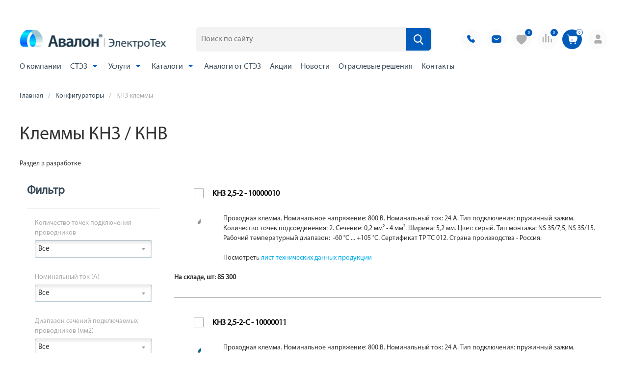

--- FILE ---
content_type: text/html; charset=UTF-8
request_url: https://www.avalonelectrotech.ru/configurators/terminals/
body_size: 22160
content:
<!DOCTYPE html>
<html class="no-js" lang="ru">
	<head>
				<meta charset="utf-8">
	<meta http-equiv="X-UA-Compatible" content='IE=edge'>
	<meta name="viewport" content='width=device-width, initial-scale=1, maximum-scale=1'>
	<meta name="yandex-verification" content="97f64b5a54faad66" />
	<meta name="yandex-verification" content="5c5c934d3891b5bb" />
	<meta name="google-site-verification" content="aWT7NlegkU-TMgExbHuibdlAbEZRS_B52ucXdnhuPfg" />
	<meta name="cmsmagazine" content="3982289d58941a47c3207f0c30678f3c" />
	<title>Клеммы КНЗ / КНВ</title>
	<link rel="icon" href="/bitrix/templates/phoenixcontact/images/favicon.png">
	<link rel="canonical" href="https://www.avalonelectrotech.ru/configurators/terminals/"/>
	<meta http-equiv="Content-Type" content="text/html; charset=UTF-8" />
<script type="text/javascript" data-skip-moving="true">(function(w, d, n) {var cl = "bx-core";var ht = d.documentElement;var htc = ht ? ht.className : undefined;if (htc === undefined || htc.indexOf(cl) !== -1){return;}var ua = n.userAgent;if (/(iPad;)|(iPhone;)/i.test(ua)){cl += " bx-ios";}else if (/Windows/i.test(ua)){cl += ' bx-win';}else if (/Macintosh/i.test(ua)){cl += " bx-mac";}else if (/Linux/i.test(ua) && !/Android/i.test(ua)){cl += " bx-linux";}else if (/Android/i.test(ua)){cl += " bx-android";}cl += (/(ipad|iphone|android|mobile|touch)/i.test(ua) ? " bx-touch" : " bx-no-touch");cl += w.devicePixelRatio && w.devicePixelRatio >= 2? " bx-retina": " bx-no-retina";var ieVersion = -1;if (/AppleWebKit/.test(ua)){cl += " bx-chrome";}else if (/Opera/.test(ua)){cl += " bx-opera";}else if (/Firefox/.test(ua)){cl += " bx-firefox";}ht.className = htc ? htc + " " + cl : cl;})(window, document, navigator);</script>


<link href="/bitrix/js/ui/design-tokens/dist/ui.design-tokens.css?170781303025728" type="text/css"  rel="stylesheet" />
<link href="/bitrix/js/ui/fonts/opensans/ui.font.opensans.css?17053976612555" type="text/css"  rel="stylesheet" />
<link href="/bitrix/js/main/popup/dist/main.popup.bundle.css?170539789129861" type="text/css"  rel="stylesheet" />
<link href="/bitrix/css/main/themes/blue/style.css?1666168246394" type="text/css"  rel="stylesheet" />
<link href="/bitrix/templates/phoenixcontact/components/bitrix/catalog.smart.filter/visual_horizontal1/style.css?165364069835110" type="text/css"  rel="stylesheet" />
<link href="/bitrix/templates/phoenixcontact/components/bitrix/catalog.smart.filter/visual_horizontal1/themes/blue/colors.css?1653640698459" type="text/css"  rel="stylesheet" />
<link href="/bitrix/templates/phoenixcontact/components/bitrix/catalog.section/terminals/style.css?16794025833883" type="text/css"  rel="stylesheet" />
<link href="/bitrix/templates/phoenixcontact/components/bitrix/catalog.section/terminals/themes/blue/style.css?1653640698825" type="text/css"  rel="stylesheet" />
<link href="/bitrix/templates/phoenixcontact/css/animate.css?165364069859811" type="text/css"  data-template-style="true"  rel="stylesheet" />
<link href="/bitrix/templates/phoenixcontact/plugins/font-awesome/css/font-awesome.min.css?165364069831000" type="text/css"  data-template-style="true"  rel="stylesheet" />
<link href="/bitrix/templates/phoenixcontact/plugins/modal-video/modal-video.min.css?16536406982069" type="text/css"  data-template-style="true"  rel="stylesheet" />
<link href="/bitrix/templates/phoenixcontact/plugins/audio-player/mediaelementplayer.min.css?165364069811392" type="text/css"  data-template-style="true"  rel="stylesheet" />
<link href="/bitrix/templates/phoenixcontact/plugins/owl-carousel/assets/owl.carousel.min.css?16629880372928" type="text/css"  data-template-style="true"  rel="stylesheet" />
<link href="/bitrix/templates/phoenixcontact/plugins/owl-carousel/assets/owl.theme.css?16536406984012" type="text/css"  data-template-style="true"  rel="stylesheet" />
<link href="/bitrix/templates/phoenixcontact/plugins/bootstrap/css/bootstrap.min.css?1655469258153083" type="text/css"  data-template-style="true"  rel="stylesheet" />
<link href="/bitrix/templates/phoenixcontact/plugins/calendar/dzstooltip.min.css?16536406985983" type="text/css"  data-template-style="true"  rel="stylesheet" />
<link href="/bitrix/templates/phoenixcontact/plugins/calendar/dzscalendar.min.css?165364069815796" type="text/css"  data-template-style="true"  rel="stylesheet" />
<link href="/bitrix/templates/phoenixcontact/css/style.min.css?176008989068892" type="text/css"  data-template-style="true"  rel="stylesheet" />
<link href="/bitrix/templates/phoenixcontact/css/custom.css?175887151063075" type="text/css"  data-template-style="true"  rel="stylesheet" />
<link href="/bitrix/templates/phoenixcontact/css/jquery.fancybox.min.css?165364069814065" type="text/css"  data-template-style="true"  rel="stylesheet" />
<link href="/bitrix/templates/phoenixcontact/css/star-rating-svg.css?1653640698591" type="text/css"  data-template-style="true"  rel="stylesheet" />
<link href="/bitrix/templates/phoenixcontact/css/ux.css?165364069812678" type="text/css"  data-template-style="true"  rel="stylesheet" />
<link href="/bitrix/templates/phoenixcontact/js/slick/slick.css?17561017914595" type="text/css"  data-template-style="true"  rel="stylesheet" />
<link href="/bitrix/templates/phoenixcontact/template_styles.css?17637515179791" type="text/css"  data-template-style="true"  rel="stylesheet" />







            
            <!-- Yandex.Metrika counter -->
            
            <!-- /Yandex.Metrika counter -->
                    
        
<!-- dev2fun module opengraph -->
<meta property="og:url" content="https://www.avalonelectrotech.ru/configurators/terminals/"/>
<meta property="og:type" content="website"/>
<!-- /dev2fun module opengraph -->
	</head>
	<body>
				<!-- Google Tag Manager (noscript) -->
		<noscript><iframe src="https://www.googletagmanager.com/ns.html?id=GTM-N6Q6NF3"
		height="0" width="0" style="display:none;visibility:hidden"></iframe></noscript>
		<!-- End Google Tag Manager (noscript) -->
		<div id="panel"></div>
		<div class="container">
			<div class="sitebox">
				<header>
					<div class="top">
						<div class="left">
							<a href="/" class="logo-link">
																<img src="/bitrix/templates/phoenixcontact/images/avalon-logo.svg" alt="" class="logo-desctop">
								<img src="/bitrix/templates/phoenixcontact/images/logo-mobile.svg" alt="" class="logo-mobile">
															</a>
						</div>
						<div class="center-head">
							<div class="search-form">
<form action="/search/index.php">
		<input type="text" class="form-control-search" name="q" value="" size="15" maxlength="50" placeholder="Поиск по сайту"/>		<input name="s" class="btn-search" type="submit" value="Поиск" />
		<span class="close-mobile-search">X</span>
</form>
</div>
<div class="mobile-button-search"></div> 
						</div>
						<div class="right">
							<a href="tel:+74959338548" class="link-phone"><i class="icon-phone"></i></a>
							<a href="mailto:info@avalonelectrotech.ru" class="link-mail"><i class="icon-mail"></i></a>
							<a id='want' class="block" href="/account/wishlist/">
								<span class="col">0</span>
								<div class="icon"></div>
							</a>
							<div class="display-inlineblock">
								<div id="compareList9J9wbd" class="bx_catalog-compare-list"><!--'start_frame_cache_compareList9J9wbd'--><div class="bx_catalog_compare_count">
	<a href="/catalog-product/compare.php?action=#ACTION_CODE#" class="compare-link"><span class="icon-compare"></span><span class="count-compare" data-block="count">0</span></a>	
</div>
<!--'end_frame_cache_compareList9J9wbd'--></div>
							</div>
							<div class="display-inlineblock">
								<div id="bx_basketFKauiI" class="bx-basket bx-opener"><!--'start_frame_cache_bx_basketFKauiI'--><div class="bx-hdr-profile">
	<div class="bx-basket-block">
				<a href="/basket/" class="basket-link">
				<span class="icon-basket"></span>
				<span class="count-basket">0</span>
			</a>	</div>
</div><!--'end_frame_cache_bx_basketFKauiI'--></div>
							</div>
							<div class="display-inlineblock personal-link-block">
									<span id="openSignin" class="open-enter"><i class="icon-person"></i> <span class="mobile-context">Личный кабинет</span></span>
	<form method="post" target="_top" action="/configurators/terminals/?login=yes" class="signin">
					<input type="hidden" name="backurl" value="/configurators/terminals/" />
						<input type="hidden" name="AUTH_FORM" value="Y" />
		<input type="hidden" name="TYPE" value="AUTH" />

		<div class="title">Вход</div>
		<input type="text" placeholder="Логин" class="form-control" name="USER_LOGIN" />
		<input type="password" placeholder="Пароль" class="form-control" name="USER_PASSWORD" />
		<button type="submit" class="btn btn-blue">Войти</button>
		<a href="/personal/profile/?forgot_password=yes">Забыли пароль?</a>
	</form>
	<!-- <a href="#registrationModal" data-toggle="modal">Регистрация</a> -->
							</div>						
						</div>
						
					</div>
					<nav class="top-menu">
						<div>
						<a id="toggleTopMenu" href="#" class="visible-sm visible-xs"><i class="fa fa-bars"></i><span>МЕНЮ</span></a>
												</div>
						

<ul id="topMenu" style="display: none;">
	
	
	
			<li><a href="/#about">О компании</a></li>
	          

	
	
	
	
						<li>
				<a href="/stez/">СТЭЗ <i class="fa fa-caret-down"></i></a>
				<ul class="dropdown">
			          

	
	
	
	
			<li><a href="/stez/about/">О заводе</a></li>
	          

	
	
	
	
			<li><a href="/stez/production/">Производство</a></li>
	          

	
			</ul></li>	
	
	
						<li>
				<a href="javascript:void(0);">Услуги <i class="fa fa-caret-down"></i></a>
				<ul class="dropdown">
			          

	
	
	
	
			<li><a href="/uslugi/service-center/">Центр комплексных решений</a></li>
	          

	
	
	
	
			<li><a href="/stez/regional-development/">Центр региональных разработок</a></li>
	          

	
	
	
	
			<li><a href="/stez/galvanization/">Гальваника</a></li>
	          

	
	
	
	
			<li><a href="/uslugi/metrologicheskii-servis/">Метрологический сервис</a></li>
	          

	
			</ul></li>	
	
	
						<li>
				<a href="">Каталоги <i class="fa fa-caret-down"></i></a>
				<ul class="dropdown">
			          

	
	
	
	
			<li><a href="/market/">Электронный каталог продукции</a></li>
	          

	
	
	
	
			<li><a href="/katalog/cifrovye-materialy/">Каталоги продукции АЭТ (pdf)</a></li>
	          

	
	
	
	
			<li><a href="/katalog/katalogi-phoenix-contact/">Прочие производители (pdf)</a></li>
	          

	
			</ul></li>	
	
	
			<li><a href="/market-podbor-analogov/">Аналоги от СТЭЗ</a></li>
	          

	
	
	
	
			<li><a href="/market-phnx/rasprodazha/">Акции</a></li>
	          

	
	
	
	
			<li><a href="/about/news/">Новости</a></li>
	          

	
	
	
	
			<li><a href="/references/">Отраслевые решения</a></li>
	          

	
	
	
	
			<li><a href="/about/contacts/">Контакты</a></li>
	          

	



<li class="mobile-block-menu-content">
	<div class="personal-block">
		<span id="openSignin" class="open-enter"><i class="icon-person"></i> <span class="mobile-context">Личный кабинет</span></span>
	<form method="post" target="_top" action="/configurators/terminals/?login=yes" class="signin">
					<input type="hidden" name="backurl" value="/configurators/terminals/" />
						<input type="hidden" name="AUTH_FORM" value="Y" />
		<input type="hidden" name="TYPE" value="AUTH" />

		<div class="title">Вход</div>
		<input type="text" placeholder="Логин" class="form-control" name="USER_LOGIN" />
		<input type="password" placeholder="Пароль" class="form-control" name="USER_PASSWORD" />
		<button type="submit" class="btn btn-blue">Войти</button>
		<a href="/personal/profile/?forgot_password=yes">Забыли пароль?</a>
	</form>
	<!-- <a href="#registrationModal" data-toggle="modal">Регистрация</a> -->
		
	</div>
	<div class="kontakty">
	<a href="tel:+74959338548" class="link-phone"><i class="icon-phone"></i></a>
	<a href="mailto:info@avalonelectrotech.ru" class="link-mail"><i class="icon-mail"></i></a>
	</div>
</li>
</ul>
					</nav>
				</header>
								<div class="breadcrumbs"><a href="/">Главная</a><a href="/configurators/">Конфигураторы</a><span>КНЗ клеммы</span></div>								<div class="row">
					<div class=" col-lg-12 col-md-12 col-sm-12 left content-page">

																		<section class="section">
							<div class="title">
								
																								<h1 class="h1">Клеммы КНЗ / КНВ</h1>
																
															</div>
														<div class="content-block">
						<p>Раздел в разработке</p>

<style type="text/css">
.event_checkbox label:before {
    border: 1px solid #a9a9a9;
}
.form  label.bx-filter-param-label{
	color: #000;
	cursor: pointer;
}
.form .form-group > label{
	color: #aaa;
	
}
.form label {
    display: inline-block;
}
form.form label {
    color: #aaa;
    font-weight: normal;
    display: block;
}
form.form label span {
    float: right;
}

.tftable_scroll {
    margin-bottom: 40px;
}
.bx_filter .form-group{
	padding-left: 1px;
}
.bx_filter .bx_filter_select_text{
	padding-left: 5px;
}
#modef{
	display: none!important;
}
.mb-30{
	margin-bottom: 30px;
}
.bx_filter  input[type=radio]{
	display: inline-block;
	opacity: 1;
}
.radio-wrapp{
	margin-right: 10px;
	display: inline-block;
}
.wrap_img{
	display: inline-block;
	float: left;
	width: 100px;
	height: 100px;
	text-align: center;
}
.product_item{
	overflow: hidden;
	padding-bottom: 30px;
	margin-bottom: 30px;
	border-bottom: 1px solid #a9a9a9;
}
.product_item:last-of-type{
	border-bottom: 1px solid transparent;
}
.product_item .title{
	    font-weight: bold;
    color: #000;
    font-size: 16px;
    margin-bottom: 20px;
}
.configurator.filter{
	border-bottom: none;
}
.wrap_img{
	padding: 5px;
}
</style>
<div class="col-lg-3 col-md-4 col-sm-12 left">
	 

<div class="configurator filter form">
	<div class="h3">Фильтр</div>
	<hr>
	<div class="main">
		
		<div class="bx_filter bx_blue bx_horizontal">
			<form name="arrFilter_form" action="/configurators/terminals/" method="get" class="smartfilter">
				<div class="row">
							

								
						<div class="col-md-12">
							<div class="form-group">
							<label> Количество точек подключения проводников</label>
							
								<div class="bx_filter_parameters_box_container">
																		<div class="bx_filter_select_container ">
											<div class="bx_filter_select_block form-group" onclick="smartFilter.showDropDownPopup(this, '243')">
												<div class="bx_filter_select_text" data-role="currentOption">
													Все												</div>
												<div class="bx_filter_select_arrow"></div>
												<input
													style="display: none"
													type="radio"
													name="arrFilter_243"
													id="all_arrFilter_243_450215437"
													value=""
												/>
																									<input
														style="display: none"
														type="radio"
														name="arrFilter_243"
														id="arrFilter_243_450215437"
														value="450215437"
																											/>
																									<input
														style="display: none"
														type="radio"
														name="arrFilter_243"
														id="arrFilter_243_1842515611"
														value="1842515611"
																											/>
																									<input
														style="display: none"
														type="radio"
														name="arrFilter_243"
														id="arrFilter_243_4088798008"
														value="4088798008"
																											/>
																								<div class="bx_filter_select_popup" data-role="dropdownContent" style="display: none;">
													<ul>
														<li>
															<label for="all_arrFilter_243_450215437" class="bx_filter_param_label" data-role="label_all_arrFilter_243_450215437" onclick="smartFilter.selectDropDownItem(this, 'all_arrFilter_243_450215437')">
																Все															</label>
														</li>
																											<li class="param-filter">
															<label for="arrFilter_243_450215437" class="bx_filter_param_label" data-role="label_arrFilter_243_450215437" onclick="smartFilter.selectDropDownItem(this, 'arrFilter_243_450215437')">2</label>
														</li>
																											<li class="param-filter">
															<label for="arrFilter_243_1842515611" class="bx_filter_param_label" data-role="label_arrFilter_243_1842515611" onclick="smartFilter.selectDropDownItem(this, 'arrFilter_243_1842515611')">3</label>
														</li>
																											<li class="param-filter">
															<label for="arrFilter_243_4088798008" class="bx_filter_param_label" data-role="label_arrFilter_243_4088798008" onclick="smartFilter.selectDropDownItem(this, 'arrFilter_243_4088798008')">4</label>
														</li>
																										</ul>
												</div>
											</div>
										</div>
																		</div>
							</div>
						</div>
								
						<div class="col-md-12">
							<div class="form-group">
							<label>Номинальный ток (А)</label>
							
								<div class="bx_filter_parameters_box_container">
																		<div class="bx_filter_select_container ">
											<div class="bx_filter_select_block form-group" onclick="smartFilter.showDropDownPopup(this, '244')">
												<div class="bx_filter_select_text" data-role="currentOption">
													Все												</div>
												<div class="bx_filter_select_arrow"></div>
												<input
													style="display: none"
													type="radio"
													name="arrFilter_244"
													id="all_arrFilter_244_2761094369"
													value=""
												/>
																									<input
														style="display: none"
														type="radio"
														name="arrFilter_244"
														id="arrFilter_244_2761094369"
														value="2761094369"
																											/>
																									<input
														style="display: none"
														type="radio"
														name="arrFilter_244"
														id="arrFilter_244_775576829"
														value="775576829"
																											/>
																									<input
														style="display: none"
														type="radio"
														name="arrFilter_244"
														id="arrFilter_244_1685985038"
														value="1685985038"
																											/>
																									<input
														style="display: none"
														type="radio"
														name="arrFilter_244"
														id="arrFilter_244_2367533627"
														value="2367533627"
																											/>
																									<input
														style="display: none"
														type="radio"
														name="arrFilter_244"
														id="arrFilter_244_2103780943"
														value="2103780943"
																											/>
																									<input
														style="display: none"
														type="radio"
														name="arrFilter_244"
														id="arrFilter_244_2871910706"
														value="2871910706"
																											/>
																									<input
														style="display: none"
														type="radio"
														name="arrFilter_244"
														id="arrFilter_244_725582281"
														value="725582281"
																											/>
																									<input
														style="display: none"
														type="radio"
														name="arrFilter_244"
														id="arrFilter_244_1532327238"
														value="1532327238"
																											/>
																								<div class="bx_filter_select_popup" data-role="dropdownContent" style="display: none;">
													<ul>
														<li>
															<label for="all_arrFilter_244_2761094369" class="bx_filter_param_label" data-role="label_all_arrFilter_244_2761094369" onclick="smartFilter.selectDropDownItem(this, 'all_arrFilter_244_2761094369')">
																Все															</label>
														</li>
																											<li class="param-filter">
															<label for="arrFilter_244_2761094369" class="bx_filter_param_label" data-role="label_arrFilter_244_2761094369" onclick="smartFilter.selectDropDownItem(this, 'arrFilter_244_2761094369')">20 А</label>
														</li>
																											<li class="param-filter">
															<label for="arrFilter_244_775576829" class="bx_filter_param_label" data-role="label_arrFilter_244_775576829" onclick="smartFilter.selectDropDownItem(this, 'arrFilter_244_775576829')">20А</label>
														</li>
																											<li class="param-filter">
															<label for="arrFilter_244_1685985038" class="bx_filter_param_label" data-role="label_arrFilter_244_1685985038" onclick="smartFilter.selectDropDownItem(this, 'arrFilter_244_1685985038')">22</label>
														</li>
																											<li class="param-filter">
															<label for="arrFilter_244_2367533627" class="bx_filter_param_label" data-role="label_arrFilter_244_2367533627" onclick="smartFilter.selectDropDownItem(this, 'arrFilter_244_2367533627')">24</label>
														</li>
																											<li class="param-filter">
															<label for="arrFilter_244_2103780943" class="bx_filter_param_label" data-role="label_arrFilter_244_2103780943" onclick="smartFilter.selectDropDownItem(this, 'arrFilter_244_2103780943')">32</label>
														</li>
																											<li class="param-filter">
															<label for="arrFilter_244_2871910706" class="bx_filter_param_label" data-role="label_arrFilter_244_2871910706" onclick="smartFilter.selectDropDownItem(this, 'arrFilter_244_2871910706')">41</label>
														</li>
																											<li class="param-filter">
															<label for="arrFilter_244_725582281" class="bx_filter_param_label" data-role="label_arrFilter_244_725582281" onclick="smartFilter.selectDropDownItem(this, 'arrFilter_244_725582281')">52</label>
														</li>
																											<li class="param-filter">
															<label for="arrFilter_244_1532327238" class="bx_filter_param_label" data-role="label_arrFilter_244_1532327238" onclick="smartFilter.selectDropDownItem(this, 'arrFilter_244_1532327238')">57</label>
														</li>
																										</ul>
												</div>
											</div>
										</div>
																		</div>
							</div>
						</div>
								
						<div class="col-md-12">
							<div class="form-group">
							<label>Диапазон сечений подключаемых проводников (мм2)</label>
							
								<div class="bx_filter_parameters_box_container">
																		<div class="bx_filter_select_container ">
											<div class="bx_filter_select_block form-group" onclick="smartFilter.showDropDownPopup(this, '246')">
												<div class="bx_filter_select_text" data-role="currentOption">
													Все												</div>
												<div class="bx_filter_select_arrow"></div>
												<input
													style="display: none"
													type="radio"
													name="arrFilter_246"
													id="all_arrFilter_246_3837991386"
													value=""
												/>
																									<input
														style="display: none"
														type="radio"
														name="arrFilter_246"
														id="arrFilter_246_3837991386"
														value="3837991386"
																											/>
																									<input
														style="display: none"
														type="radio"
														name="arrFilter_246"
														id="arrFilter_246_930342945"
														value="930342945"
																											/>
																									<input
														style="display: none"
														type="radio"
														name="arrFilter_246"
														id="arrFilter_246_4073922823"
														value="4073922823"
																											/>
																									<input
														style="display: none"
														type="radio"
														name="arrFilter_246"
														id="arrFilter_246_3828958473"
														value="3828958473"
																											/>
																									<input
														style="display: none"
														type="radio"
														name="arrFilter_246"
														id="arrFilter_246_1821047658"
														value="1821047658"
																											/>
																									<input
														style="display: none"
														type="radio"
														name="arrFilter_246"
														id="arrFilter_246_350489076"
														value="350489076"
																											/>
																									<input
														style="display: none"
														type="radio"
														name="arrFilter_246"
														id="arrFilter_246_867560496"
														value="867560496"
																											/>
																								<div class="bx_filter_select_popup" data-role="dropdownContent" style="display: none;">
													<ul>
														<li>
															<label for="all_arrFilter_246_3837991386" class="bx_filter_param_label" data-role="label_all_arrFilter_246_3837991386" onclick="smartFilter.selectDropDownItem(this, 'all_arrFilter_246_3837991386')">
																Все															</label>
														</li>
																											<li class="param-filter">
															<label for="arrFilter_246_3837991386" class="bx_filter_param_label" data-role="label_arrFilter_246_3837991386" onclick="smartFilter.selectDropDownItem(this, 'arrFilter_246_3837991386')"> 0,2 мм² - 10 мм²</label>
														</li>
																											<li class="param-filter">
															<label for="arrFilter_246_930342945" class="bx_filter_param_label" data-role="label_arrFilter_246_930342945" onclick="smartFilter.selectDropDownItem(this, 'arrFilter_246_930342945')"> 0,2 мм² - 6 мм²</label>
														</li>
																											<li class="param-filter">
															<label for="arrFilter_246_4073922823" class="bx_filter_param_label" data-role="label_arrFilter_246_4073922823" onclick="smartFilter.selectDropDownItem(this, 'arrFilter_246_4073922823')"> 0,2мм2 - 6 мм2</label>
														</li>
																											<li class="param-filter">
															<label for="arrFilter_246_3828958473" class="bx_filter_param_label" data-role="label_arrFilter_246_3828958473" onclick="smartFilter.selectDropDownItem(this, 'arrFilter_246_3828958473')">0,2 мм2 - 6 мм2</label>
														</li>
																											<li class="param-filter">
															<label for="arrFilter_246_1821047658" class="bx_filter_param_label" data-role="label_arrFilter_246_1821047658" onclick="smartFilter.selectDropDownItem(this, 'arrFilter_246_1821047658')">0,2 мм² - 2,5 мм²</label>
														</li>
																											<li class="param-filter">
															<label for="arrFilter_246_350489076" class="bx_filter_param_label" data-role="label_arrFilter_246_350489076" onclick="smartFilter.selectDropDownItem(this, 'arrFilter_246_350489076')">0,2 мм² - 4 мм²</label>
														</li>
																											<li class="param-filter">
															<label for="arrFilter_246_867560496" class="bx_filter_param_label" data-role="label_arrFilter_246_867560496" onclick="smartFilter.selectDropDownItem(this, 'arrFilter_246_867560496')">0,5 мм2 - 10 мм2</label>
														</li>
																										</ul>
												</div>
											</div>
										</div>
																		</div>
							</div>
						</div>
								
						<div class="col-md-12">
							<div class="form-group">
							<label>Ширина (толщина) клеммы (мм) </label>
							
								<div class="bx_filter_parameters_box_container">
																		<div class="bx_filter_select_container ">
											<div class="bx_filter_select_block form-group" onclick="smartFilter.showDropDownPopup(this, '247')">
												<div class="bx_filter_select_text" data-role="currentOption">
													Все												</div>
												<div class="bx_filter_select_arrow"></div>
												<input
													style="display: none"
													type="radio"
													name="arrFilter_247"
													id="all_arrFilter_247_738706503"
													value=""
												/>
																									<input
														style="display: none"
														type="radio"
														name="arrFilter_247"
														id="arrFilter_247_738706503"
														value="738706503"
																											/>
																									<input
														style="display: none"
														type="radio"
														name="arrFilter_247"
														id="arrFilter_247_506570437"
														value="506570437"
																											/>
																									<input
														style="display: none"
														type="radio"
														name="arrFilter_247"
														id="arrFilter_247_252828556"
														value="252828556"
																											/>
																									<input
														style="display: none"
														type="radio"
														name="arrFilter_247"
														id="arrFilter_247_618616596"
														value="618616596"
																											/>
																									<input
														style="display: none"
														type="radio"
														name="arrFilter_247"
														id="arrFilter_247_446417342"
														value="446417342"
																											/>
																								<div class="bx_filter_select_popup" data-role="dropdownContent" style="display: none;">
													<ul>
														<li>
															<label for="all_arrFilter_247_738706503" class="bx_filter_param_label" data-role="label_all_arrFilter_247_738706503" onclick="smartFilter.selectDropDownItem(this, 'all_arrFilter_247_738706503')">
																Все															</label>
														</li>
																											<li class="param-filter">
															<label for="arrFilter_247_738706503" class="bx_filter_param_label" data-role="label_arrFilter_247_738706503" onclick="smartFilter.selectDropDownItem(this, 'arrFilter_247_738706503')">5,2</label>
														</li>
																											<li class="param-filter">
															<label for="arrFilter_247_506570437" class="bx_filter_param_label" data-role="label_arrFilter_247_506570437" onclick="smartFilter.selectDropDownItem(this, 'arrFilter_247_506570437')">5.2</label>
														</li>
																											<li class="param-filter">
															<label for="arrFilter_247_252828556" class="bx_filter_param_label" data-role="label_arrFilter_247_252828556" onclick="smartFilter.selectDropDownItem(this, 'arrFilter_247_252828556')">6,2 мм</label>
														</li>
																											<li class="param-filter">
															<label for="arrFilter_247_618616596" class="bx_filter_param_label" data-role="label_arrFilter_247_618616596" onclick="smartFilter.selectDropDownItem(this, 'arrFilter_247_618616596')">8,2</label>
														</li>
																											<li class="param-filter">
															<label for="arrFilter_247_446417342" class="bx_filter_param_label" data-role="label_arrFilter_247_446417342" onclick="smartFilter.selectDropDownItem(this, 'arrFilter_247_446417342')">8,2 мм</label>
														</li>
																										</ul>
												</div>
											</div>
										</div>
																		</div>
							</div>
						</div>
								
						<div class="col-md-12">
							<div class="form-group">
							<label>Количество независимых ярусов в клемме</label>
							
								<div class="bx_filter_parameters_box_container">
																			<div class="radio-block">
												
																								
																								<div class="radio-wrapp param-filter">
												<input
													type="radio"
													value="2212294583"
													name="arrFilter_248"
													id="arrFilter_248_2212294583"
																										onclick="smartFilter.click(this)"
																									/>
												<label data-role="label_arrFilter_248_2212294583" class="bx-filter-param-label" for="arrFilter_248_2212294583">1</label>
												(<span data-role="count_arrFilter_248_2212294583">18</span>)												</div>
																								
																								<div class="radio-wrapp param-filter">
												<input
													type="radio"
													value="450215437"
													name="arrFilter_248"
													id="arrFilter_248_450215437"
																										onclick="smartFilter.click(this)"
																									/>
												<label data-role="label_arrFilter_248_450215437" class="bx-filter-param-label" for="arrFilter_248_450215437">2</label>
												(<span data-role="count_arrFilter_248_450215437">2</span>)												</div>
																							</div>
																			</div>
							</div>
						</div>
								
						<div class="col-md-12">
							<div class="form-group">
							<label>Цвет корпуса клеммы</label>
							
								<div class="bx_filter_parameters_box_container">
																			<div class="radio-block">
												
																								
																								<div class="radio-wrapp param-filter">
												<input
													type="radio"
													value="695496176"
													name="arrFilter_250"
													id="arrFilter_250_695496176"
																										onclick="smartFilter.click(this)"
																									/>
												<label data-role="label_arrFilter_250_695496176" class="bx-filter-param-label" for="arrFilter_250_695496176">Красный </label>
												(<span data-role="count_arrFilter_250_695496176">2</span>)												</div>
																								
																								<div class="radio-wrapp param-filter">
												<input
													type="radio"
													value="329120825"
													name="arrFilter_250"
													id="arrFilter_250_329120825"
																										onclick="smartFilter.click(this)"
																									/>
												<label data-role="label_arrFilter_250_329120825" class="bx-filter-param-label" for="arrFilter_250_329120825">Серый</label>
												(<span data-role="count_arrFilter_250_329120825">17</span>)												</div>
																								
																								<div class="radio-wrapp param-filter">
												<input
													type="radio"
													value="2117471943"
													name="arrFilter_250"
													id="arrFilter_250_2117471943"
																										onclick="smartFilter.click(this)"
																									/>
												<label data-role="label_arrFilter_250_2117471943" class="bx-filter-param-label" for="arrFilter_250_2117471943">Синий</label>
												(<span data-role="count_arrFilter_250_2117471943">11</span>)												</div>
																							</div>
																			</div>
							</div>
						</div>
								
						<div class="col-md-12">
							<div class="form-group">
							<label>Назначение клеммы</label>
							
								<div class="bx_filter_parameters_box_container">
																			<div class="radio-block">
												
																								
																								<div class="radio-wrapp param-filter">
												<input
													type="radio"
													value="1513678727"
													name="arrFilter_256"
													id="arrFilter_256_1513678727"
																										onclick="smartFilter.click(this)"
																									/>
												<label data-role="label_arrFilter_256_1513678727" class="bx-filter-param-label" for="arrFilter_256_1513678727">Измерительная клемма </label>
												(<span data-role="count_arrFilter_256_1513678727">3</span>)												</div>
																								
																								<div class="radio-wrapp param-filter">
												<input
													type="radio"
													value="1434163001"
													name="arrFilter_256"
													id="arrFilter_256_1434163001"
																										onclick="smartFilter.click(this)"
																									/>
												<label data-role="label_arrFilter_256_1434163001" class="bx-filter-param-label" for="arrFilter_256_1434163001">Концевая крышка</label>
												(<span data-role="count_arrFilter_256_1434163001">9</span>)												</div>
																								
																								<div class="radio-wrapp param-filter">
												<input
													type="radio"
													value="4169972488"
													name="arrFilter_256"
													id="arrFilter_256_4169972488"
																										onclick="smartFilter.click(this)"
																									/>
												<label data-role="label_arrFilter_256_4169972488" class="bx-filter-param-label" for="arrFilter_256_4169972488">Проходная клемма</label>
												(<span data-role="count_arrFilter_256_4169972488">18</span>)												</div>
																								
																								<div class="radio-wrapp param-filter">
												<input
													type="radio"
													value="2233173571"
													name="arrFilter_256"
													id="arrFilter_256_2233173571"
																										onclick="smartFilter.click(this)"
																									/>
												<label data-role="label_arrFilter_256_2233173571" class="bx-filter-param-label" for="arrFilter_256_2233173571">Стопор</label>
												(<span data-role="count_arrFilter_256_2233173571">1</span>)												</div>
																							</div>
																			</div>
							</div>
						</div>
				
						<div class="clb"></div>
					<div class="row">

							<div style="display: none;" class="col-md-12">
								<div class="form-group">

									<input class="btn btn-blue not_valid" type="submit" id="set_filter" name="set_filter" value="Показать" />
										<div class="bx_filter_popup_result left" id="modef" style="display:none" style="display: inline-block;">
											Выбрано: <span id="modef_num">0</span>											<span class="arrow"></span>
											<a href="/configurators/terminals/?set_filter=y">Показать</a>
										</div>		
								</div>
							</div>
							<div class="col-md-12">
								<div class="form-group">
									<a class="btn btn-blue not_valid" href="
									https://www.avalonelectrotech.ru/configurators/terminals/									" id="del_filter" name="del_filter">Сбросить</a>
								</div>
							</div>
					</div>
				</div>
			</form>
			<div style="clear: both;"></div>
					</div>
	</div>  
</div>




</div>
<div class="col-lg-9 col-md-8 col-sm-12 right">
	 <div id="comp_425d20be63ec3dc69c298000bbc3dff4"><br>

<form action="" class="configurator-form"><input type="hidden" name="bxajaxid" id="bxajaxid_425d20be63ec3dc69c298000bbc3dff4_8BACKi" value="425d20be63ec3dc69c298000bbc3dff4" /><input type="hidden" name="AJAX_CALL" value="Y" />	<div class="product_list form">
		

	 
	    	        	    <div class="product_item">
		    <div class="event_checkbox">
		    	<input class="" name="CONFIRM-ITEM" value="Y" data-title="KH3 2,5-2" data-articul="10000010" type="checkbox" id="confirm-item-5438">
		    	<label class="title" for="confirm-item-5438">
		    				    				KH3 2,5-2 - 10000010		    						</label>
	        </div>
	    	<div>
	    		<div class="wrap_img">
	    				    			<label class="title" for="confirm-item-5438"><img src="/upload/iblock/1de/rfubnailjtzzcwu57faoa8cp6q2e8shp/-S1400x1400-FJPG.jpg" alt="KH3 2,5-2"></label>
	    		</div>

	    		<span class="SHORT_DESC">Проходная клемма. Номинальное напряжение: 800 В. Номинальный ток: 24 A. Тип подключения: пружинный зажим. Количество точек подсоединения: 2. Сечение: 0,2 мм² - 4 мм². Ширина: 5,2 мм. Цвет: серый. Тип монтажа: NS 35/7,5, NS 35/15. Рабочий температурный диапазон:&nbsp;&nbsp;-60 °C ... +105 °C. Сертификат ТР ТС 012. Страна производства - Россия.<br>
 <br>
 Посмотреть<span style="color: #00aeef;"> </span><a href="/katalog/katalog-clemm-knz/Лист%20тех.данных_КНЗ%202,5-2.pdf" target="_blank"><span style="color: #00aeef;">лист технических данных продукции</span></a></span>
	    			    			    			<br><br>
		    		<span class="STOCK_COUNT">На складе, шт: 85 300</span>
	    			    	</div>
	    </div>

	     
	    	        	    <div class="product_item">
		    <div class="event_checkbox">
		    	<input class="" name="CONFIRM-ITEM" value="Y" data-title="KH3 2,5-2-C" data-articul="10000011" type="checkbox" id="confirm-item-5439">
		    	<label class="title" for="confirm-item-5439">
		    				    				KH3 2,5-2-C - 10000011		    						</label>
	        </div>
	    	<div>
	    		<div class="wrap_img">
	    				    			<label class="title" for="confirm-item-5439"><img src="/upload/iblock/f01/3031225.jpg" alt="KH3 2,5-2-C"></label>
	    		</div>

	    		<span class="SHORT_DESC">Проходная клемма. Номинальное напряжение: 800 В. Номинальный ток: 24 A. Тип подключения: пружинный зажим. Количество точек подсоединения: 2. Сечение: 0,2&nbsp;мм² - 4 мм². Ширина: 5,2 мм. Цвет: синий. Тип монтажа: NS 35/7,5, NS 35/15. Рабочий температурный диапазон:&nbsp;&nbsp;-60 °C ... +105 °C. Сертификат ТР ТС 012. Страна производства - Россия.<br>
 <br>
 Посмотреть <a href="/katalog/katalog-clemm-knz/Лист%20тех.данных_КНЗ%202,5-2.pdf" target="_blank"><span style="color: #00aeef;">лист технических данных продукции</span></a></span>
	    			    			    			<br><br>
		    		<span class="STOCK_COUNT">На складе, шт: 2 600</span>
	    			    	</div>
	    </div>

	     
	    	        	    <div class="product_item">
		    <div class="event_checkbox">
		    	<input class="" name="CONFIRM-ITEM" value="Y" data-title="K-KH3 2,5-2" data-articul="10000015" type="checkbox" id="confirm-item-5446">
		    	<label class="title" for="confirm-item-5446">
		    				    				K-KH3 2,5-2 - 10000015		    						</label>
	        </div>
	    	<div>
	    		<div class="wrap_img">
	    				    			<label class="title" for="confirm-item-5446"><img src="/upload/iblock/2f6/wriz3pak7906ynmp6xaphl3mney696pc/10000015.png" alt="K-KH3 2,5-2"></label>
	    		</div>

	    		<span class="SHORT_DESC">Концевая крышка для клеммы KH3 2,5-2. Рабочий температурный диапазон: -60 °C ... +105 °C. Цвет: серый. Сертификат ТР ТС 012. Страна производства - Россия.<br>
 <br>
 Посмотреть <a href="/katalog/katalog-clemm-knz/Лист%20тех.данных_КНЗ%202,5-2.pdf" target="_blank"><span style="color: #00aeef;">лист технических данных продукции</span></a></span>
	    			    			    			<br><br>
		    		<span class="STOCK_COUNT">На складе, шт: 33 450</span>
	    			    	</div>
	    </div>

	     
	    	        	    <div class="product_item">
		    <div class="event_checkbox">
		    	<input class="" name="CONFIRM-ITEM" value="Y" data-title="K-KH3 2,5-2-C" data-articul="10000016" type="checkbox" id="confirm-item-6467">
		    	<label class="title" for="confirm-item-6467">
		    				    				K-KH3 2,5-2-C - 10000016		    						</label>
	        </div>
	    	<div>
	    		<div class="wrap_img">
	    				    			<label class="title" for="confirm-item-6467"><img src="/upload/iblock/5fe/4hc7dkiqvenzzclbj3ik7wvzxczgq3v9/10000016.jpg" alt="K-KH3 2,5-2-C"></label>
	    		</div>

	    		<span class="SHORT_DESC">Концевая крышка. Длина: 48,6 мм, ширина: 2,2 мм, высота: 29,1 мм. Цвет: синий. Рабочий температурный диапазон: -60 °C ... +105 °C. Сертификат ТР ТС 012. Страна производства - Россия.<br>
 <br>
 Посмотреть <a href="/katalog/katalog-clemm-knz/Лист%20тех.данных_КНЗ%202,5-2.pdf" target="_blank"><span style="color: #00aeef;">лист технических данных продукции</span></a></span>
	    			    			    			<br><br>
		    		<span class="STOCK_COUNT">На складе, шт: 11 800</span>
	    			    	</div>
	    </div>

	     
	    	        	    <div class="product_item">
		    <div class="event_checkbox">
		    	<input class="" name="CONFIRM-ITEM" value="Y" data-title="KH3 2,5-3" data-articul="10000080" type="checkbox" id="confirm-item-5440">
		    	<label class="title" for="confirm-item-5440">
		    				    				KH3 2,5-3 - 10000080		    						</label>
	        </div>
	    	<div>
	    		<div class="wrap_img">
	    				    			<label class="title" for="confirm-item-5440"><img src="/upload/iblock/bbf/4qwjvq8chsxq2smwjn4qqdhcyzyt1wtq/-S1400x1400-FJPG.jpg" alt="KH3 2,5-3"></label>
	    		</div>

	    		<span class="SHORT_DESC">Проходная клемма. Номинальное напряжение: 800 В. Номинальный ток: 24 A. Тип подключения: пружинный зажим. Количество точек подсоединения: 3. Сечение: 0,2 мм² - 4 мм². Ширина: 5,2 мм. Цвет: серый. Тип монтажа: NS 35/7,5, NS 35/15. Рабочий температурный диапазон:&nbsp;&nbsp;-60 °C ... +105 °C. Сертификат ТР ТС 012. Страна производства - Россия.<br>
 <br>
 Посмотреть <a href="/katalog/katalog-clemm-knz/Лист%20тех.данных_КНЗ%202,5-3.pdf" target="_blank"><span style="color: #00aeef;">лист технических данных продукции</span></a></span>
	    			    			    			<br><br>
		    		<span class="STOCK_COUNT">На складе, шт: 45 000</span>
	    			    	</div>
	    </div>

	     
	    	        	    <div class="product_item">
		    <div class="event_checkbox">
		    	<input class="" name="CONFIRM-ITEM" value="Y" data-title="KH3 2,5-3-C" data-articul="10000081" type="checkbox" id="confirm-item-5441">
		    	<label class="title" for="confirm-item-5441">
		    				    				KH3 2,5-3-C - 10000081		    						</label>
	        </div>
	    	<div>
	    		<div class="wrap_img">
	    				    			<label class="title" for="confirm-item-5441"><img src="/upload/iblock/8e3/7z7flejyz9eju81ycw7kpbfys2cw5wjy/10000081.jpg" alt="KH3 2,5-3-C"></label>
	    		</div>

	    		<span class="SHORT_DESC">Проходные клеммы, номинальное напряжение: 800 В, номинальный ток: 24 A, тип подключения: Пружинный зажим, количество точек подсоединения: 3, cечение: 0,2 мм² - 4 мм², ширина: 5,2 мм. Цвет: синий. Тип монтажа: NS 35/7,5, NS 35/15. Рабочий температурный диапазон:&nbsp;&nbsp;-60 °C ... +105 °C. Сертификат ТР ТС 012. Страна производства - Россия.<br>
 <br>
 Посмотреть&nbsp;<a href="/katalog/katalog-clemm-knz/Лист%20тех.данных_КНЗ%202,5-3.pdf"><span style="color: #00aeef;"> </span></a><a href="/katalog/katalog-clemm-knz/Лист%20тех.данных_КНЗ%202,5-3.pdf"><span style="color: #00aeef;">лист технических данных продукции</span></a></span>
	    			    			    			<br><br>
		    		<span class="STOCK_COUNT">На складе, шт: 14 650</span>
	    			    	</div>
	    </div>

	     
	    	        	    <div class="product_item">
		    <div class="event_checkbox">
		    	<input class="" name="CONFIRM-ITEM" value="Y" data-title="K-KH3 2,5-3" data-articul="10000085" type="checkbox" id="confirm-item-5447">
		    	<label class="title" for="confirm-item-5447">
		    				    				K-KH3 2,5-3 - 10000085		    						</label>
	        </div>
	    	<div>
	    		<div class="wrap_img">
	    				    			<label class="title" for="confirm-item-5447"><img src="/upload/iblock/146/jpof6slik517s24zwqblguqbhh8widkx/10000085.jpg" alt="K-KH3 2,5-3"></label>
	    		</div>

	    		<span class="SHORT_DESC">Концевая крышка для клеммы KH3 2,5-3. Рабочий температурный диапазон: -60 °C ... +105 °C. Цвет: серый. Сертификат ТР ТС 012. Страна производства - Россия.<br>
 <br>
 Посмотреть <a href="/katalog/katalog-clemm-knz/Лист%20тех.данных_КНЗ%202,5-3.pdf"><span style="color: #00aeef;">лист технических данных продукции</span></a></span>
	    			    			    			<br><br>
		    		<span class="STOCK_COUNT">На складе, шт: 36 250</span>
	    			    	</div>
	    </div>

	     
	    	        	    <div class="product_item">
		    <div class="event_checkbox">
		    	<input class="" name="CONFIRM-ITEM" value="Y" data-title="K-KH3 2,5-3-С" data-articul="10000086" type="checkbox" id="confirm-item-6472">
		    	<label class="title" for="confirm-item-6472">
		    				    				K-KH3 2,5-3-С - 10000086		    						</label>
	        </div>
	    	<div>
	    		<div class="wrap_img">
	    				    			<label class="title" for="confirm-item-6472"><img src="/upload/iblock/435/vzoj9qjyiispqae2d8z31c7k1w0rr9wc/10000086.jpg" alt="K-KH3 2,5-3-С"></label>
	    		</div>

	    		<span class="SHORT_DESC">Концевая крышка. Рабочий температурный диапазон: -60 °C ... +105 °C. Длина: 60,5 мм, ширина: 2,2 мм, высота: 29 мм, цвет: синий. Сертификат ТР ТС 012. Страна производства - Россия. <br>
 <br>
 <br>
 Посмотреть <a href="/katalog/katalog-clemm-knz/Лист%20тех.данных_КНЗ%202,5-3.pdf" target="_blank"><span style="color: #00aeef;">лист технических данных продукции</span></a></span>
	    			    			    			<br><br>
		    		<span class="STOCK_COUNT">На складе, шт: 9 850</span>
	    			    	</div>
	    </div>

	     
	    	        	    <div class="product_item">
		    <div class="event_checkbox">
		    	<input class="" name="CONFIRM-ITEM" value="Y" data-title="KH3 2,5-4" data-articul="10000140" type="checkbox" id="confirm-item-5442">
		    	<label class="title" for="confirm-item-5442">
		    				    				KH3 2,5-4 - 10000140		    						</label>
	        </div>
	    	<div>
	    		<div class="wrap_img">
	    				    			<label class="title" for="confirm-item-5442"><img src="/upload/iblock/253/439qn1ab3zh9exlzf6ifpz0gb4tknewk/-S1400x1400-FJPG%20%281%29.jpg" alt="KH3 2,5-4"></label>
	    		</div>

	    		<span class="SHORT_DESC">Проходные клеммы. Номинальное напряжение: 800 В. Номинальный ток: 24 A. Тип подключения: пружинный зажим. Количество точек подсоединения: 4. Сечение: 0,2 мм² - 4 мм². Ширина: 5,2 мм. Цвет: серый. Тип монтажа: NS 35/7,5, NS 35/15. Рабочий температурный диапазон:  -60 °C ... +105 °C. Сертификат ТР ТС 012. Страна производства - Россия.
 <br><br>
 Посмотреть <a href="/katalog/katalog-clemm-knz/Лист_тех_данных_КНЗ_2.5-4.pdf" target="_blank"><span style="color: #00aeef;">лист технических данных продукции</span></a></span>
	    			    			    			<br><br>
		    		<span class="STOCK_COUNT">На складе, шт: 42 000</span>
	    			    	</div>
	    </div>

	     
	    	        	    <div class="product_item">
		    <div class="event_checkbox">
		    	<input class="" name="CONFIRM-ITEM" value="Y" data-title="KH3 2,5-4-С" data-articul="10000141" type="checkbox" id="confirm-item-6474">
		    	<label class="title" for="confirm-item-6474">
		    				    				KH3 2,5-4-С - 10000141		    						</label>
	        </div>
	    	<div>
	    		<div class="wrap_img">
	    				    			<label class="title" for="confirm-item-6474"><img src="/upload/iblock/2a8/3031319.jpg" alt="KH3 2,5-4-С"></label>
	    		</div>

	    		<span class="SHORT_DESC">Проходные клеммы, номинальное напряжение: 800 В, номинальный ток: 24 A, тип подключения: Пружинный зажим, 1. ярус. Расчетное сечение: 2,5 мм2, cечение: 0,2 мм2 - 4 мм2, тип монтажа: NS 35/7,5, NS 35/15. Цвет: синий. Рабочий Температурный диапазон:  -60 °C ... +105 °C. Сертификат ТР ТС 012. Страна производства - Россия.
 <br><br>
 Посмотреть <a href="/katalog/katalog-clemm-knz/Лист_тех_данных_КНЗ_2.5-4.pdf" target="_blank"><span style="color: #00aeef;">лист технических данных продукции</span></a></span>
	    			    			    			<br><br>
		    		<span class="STOCK_COUNT">На складе, шт: 15 400</span>
	    			    	</div>
	    </div>

	     
	    	        	    <div class="product_item">
		    <div class="event_checkbox">
		    	<input class="" name="CONFIRM-ITEM" value="Y" data-title="K-KH3 2,5-4" data-articul="10000145" type="checkbox" id="confirm-item-5448">
		    	<label class="title" for="confirm-item-5448">
		    				    				K-KH3 2,5-4 - 10000145		    						</label>
	        </div>
	    	<div>
	    		<div class="wrap_img">
	    				    			<label class="title" for="confirm-item-5448"><img src="/upload/iblock/f65/92c23gutfg1zp10s2a2iydoo6ntwzknn/10000145.jpg" alt="K-KH3 2,5-4"></label>
	    		</div>

	    		<span class="SHORT_DESC">Концевая крышка для клеммы KH3 2,5-4. Рабочий температурный диапазон: -60 °C ... +105 °C. Сертификат ТР ТС 012. Страна производства - Россия.
 <br><br>
 Посмотреть <a href="/katalog/katalog-clemm-knz/Лист_тех_данных_КНЗ_2.5-4.pdf" target="_blank"><span style="color: #00aeef;">лист технических данных продукции</span></a></span>
	    			    			    			<br><br>
		    		<span class="STOCK_COUNT">На складе, шт: 22 800</span>
	    			    	</div>
	    </div>

	     
	    	        	    <div class="product_item">
		    <div class="event_checkbox">
		    	<input class="" name="CONFIRM-ITEM" value="Y" data-title="K-KH3 2,5-4-С" data-articul="10000146" type="checkbox" id="confirm-item-6476">
		    	<label class="title" for="confirm-item-6476">
		    				    				K-KH3 2,5-4-С - 10000146		    						</label>
	        </div>
	    	<div>
	    		<div class="wrap_img">
	    				    			<label class="title" for="confirm-item-6476"><img src="/upload/iblock/543/1072361.jpg" alt="K-KH3 2,5-4-С"></label>
	    		</div>

	    		<span class="SHORT_DESC">Концевая крышка. Рабочий температурный диапазон:  -60 °C ... +105 °C. Длина: 72,2 мм, ширина: 2,2 мм, высота: 29,1 мм. Цвет: синий. Сертификат ТР ТС 012. Страна производства - Россия.
<br><br>
 Посмотреть <a href="/katalog/katalog-clemm-knz/Лист_тех_данных_КНЗ_2.5-4.pdf" target="_blank"><span style="color: #00aeef;">лист технических данных продукции</span></a></span>
	    			    			    			<br><br>
		    		<span class="STOCK_COUNT">На складе, шт: 11 600</span>
	    			    	</div>
	    </div>

	     
	    	        	    <div class="product_item">
		    <div class="event_checkbox">
		    	<input class="" name="CONFIRM-ITEM" value="Y" data-title="KH3 2,5-2У" data-articul="10100010" type="checkbox" id="confirm-item-5444">
		    	<label class="title" for="confirm-item-5444">
		    				    				KH3 2,5-2У - 10100010		    						</label>
	        </div>
	    	<div>
	    		<div class="wrap_img">
	    				    			<label class="title" for="confirm-item-5444"><img src="/upload/iblock/c74/ntuhis3cxlvb9n5mxiuj1t47tssyoui1/-S1400x1400-FJPG.jpg" alt="KH3 2,5-2У"></label>
	    		</div>

	    		<span class="SHORT_DESC">Двухъярусная пружинная клемма. Тип подключения: пружинный зажим. Сечение: 0,2 мм² - 4 мм². Ширина: 5,2 мм. Цвет: темно-серая. Тип монтажа: NS 35/7,5, NS 35/15. Рабочий температурный диапазон: -60 °C ... +105 °C. Сертификат ТР ТС 012. Страна производства - Россия.<br>
 <br>
 Посмотреть&nbsp;<a target="_blank" href="https://www.avalonelectrotech.ru/publications/%D0%9B%D0%B8%D1%81%D1%82%20%D1%82%D0%B5%D1%85.%D0%B4%D0%B0%D0%BD%D0%BD%D1%8B%D1%85_%D0%BF%D1%80%D0%BE%D1%85%D0%BE%D0%B4%D0%BD%D1%8B%D0%B5%20%D0%BA%D0%BB%D0%B5%D0%BC%D0%BC%D1%8B_%D0%9A%D0%9D%D0%97%202,5-2Y.PDF"><span style="color: #00aeef;">лист технических данных продукции</span></a><br></span>
	    			    			    			<br><br>
		    		<span class="STOCK_COUNT">На складе, шт: 55 870</span>
	    			    	</div>
	    </div>

	     
	    	        	    <div class="product_item">
		    <div class="event_checkbox">
		    	<input class="" name="CONFIRM-ITEM" value="Y" data-title="KH3 2,5-2У-C" data-articul="10100011" type="checkbox" id="confirm-item-5445">
		    	<label class="title" for="confirm-item-5445">
		    				    				KH3 2,5-2У-C - 10100011		    						</label>
	        </div>
	    	<div>
	    		<div class="wrap_img">
	    				    			<label class="title" for="confirm-item-5445"><img src="/upload/iblock/aa1/3031283.jpg" alt="KH3 2,5-2У-C"></label>
	    		</div>

	    		<span class="SHORT_DESC">Двухъярусная пружинная клемма. Тип подключения: пружинный зажим. Сечение: 0,2 мм² - 4 мм². Ширина: 5,2 мм. Цвет: синий. Тип монтажа: NS 35/7,5, NS 35/15. Рабочий температурный диапазон: -60 °C ... +105 °C. Сертификат ТР ТС 012. Страна производства - Россия.<br>
 <br>
 Посмотреть&nbsp;<a href="/publications/Лист%20тех.данных_проходные%20клеммы_КНЗ%202,5-2Y.PDF" target="_blank"><span style="color: #00aeef;">лист технических данных продукции</span></a><br></span>
	    			    			    			<br><br>
		    		<span class="STOCK_COUNT">На складе, шт: 2 550</span>
	    			    	</div>
	    </div>

	     
	    	        	    <div class="product_item">
		    <div class="event_checkbox">
		    	<input class="" name="CONFIRM-ITEM" value="Y" data-title="K-KH3 2,5-2У" data-articul="10100015" type="checkbox" id="confirm-item-5449">
		    	<label class="title" for="confirm-item-5449">
		    				    				K-KH3 2,5-2У - 10100015		    						</label>
	        </div>
	    	<div>
	    		<div class="wrap_img">
	    				    			<label class="title" for="confirm-item-5449"><img src="/upload/iblock/27e/0zf8huctdar7sj8ck79fhjrnrgfoes3z/10100015.jpg" alt="K-KH3 2,5-2У"></label>
	    		</div>

	    		<span class="SHORT_DESC">Концевая крышка для клеммы KH3 2,5-2y. Рабочий температурный диапазон:&nbsp;&nbsp;-60 °C ... &#43;105 °C. Длина: 67,6 мм, ширина: 2,2 мм, высота: 39,7 мм. Цвет: серый. Сертификат ТР ТС 012. Страна производства - Россия.</span>
	    			    			    			<br><br>
		    		<span class="STOCK_COUNT">На складе, шт: 27 070</span>
	    			    	</div>
	    </div>

	     
	    	        	    <div class="product_item">
		    <div class="event_checkbox">
		    	<input class="" name="CONFIRM-ITEM" value="Y" data-title="KH3 6-2" data-articul="10000030 " type="checkbox" id="confirm-item-11677">
		    	<label class="title" for="confirm-item-11677">
		    				    				KH3 6-2 - 10000030 		    						</label>
	        </div>
	    	<div>
	    		<div class="wrap_img">
	    				    			<label class="title" for="confirm-item-11677"><img src="/upload/iblock/faf/l32gn9my8gw9a34k795171hmk7krvzx8/KH3%206-2.png" alt="KH3 6-2"></label>
	    		</div>

	    		<span class="SHORT_DESC">Проходная клемма. Номинальное напряжение: 800 В. Номинальный ток: 52 A. Тип подключения: пружинный зажим. Количество точек подсоединения: 2. Сечение: 0,2 мм² - 10 мм². Ширина: 8,2 мм. Цвет: серый. Тип монтажа: NS 35/7,5, NS 35/15. Рабочий температурный диапазон:&nbsp;&nbsp;&nbsp;&nbsp;-60°C ... &#43;105°C. Сертификат ТР ТС 012. Страна производства - Россия.<br />
</span>
	    			    			    	</div>
	    </div>

	     
	    	        	    <div class="product_item">
		    <div class="event_checkbox">
		    	<input class="" name="CONFIRM-ITEM" value="Y" data-title="KH3 6-2-С" data-articul="10000031 " type="checkbox" id="confirm-item-11678">
		    	<label class="title" for="confirm-item-11678">
		    				    				KH3 6-2-С - 10000031 		    						</label>
	        </div>
	    	<div>
	    		<div class="wrap_img">
	    				    			<label class="title" for="confirm-item-11678"><img src="/upload/iblock/5b3/e8b1bvrfwfmalguy9680j6su75v4v5cr/KH3%206-2-C.png" alt="KH3 6-2-С"></label>
	    		</div>

	    		<span class="SHORT_DESC">Проходная клемма. Номинальное напряжение: 800 В. Номинальный ток: 52 A. Тип подключения: пружинный зажим. Количество точек подсоединения: 2. Сечение: 0,2 мм² - 10 мм². Ширина: 8,2 мм. Цвет: синий. Тип монтажа: NS 35/7,5, NS 35/15. Рабочий температурный диапазон:&nbsp;&nbsp; -60°C ... &#43;105°C. Сертификат ТР ТС 012. Страна производства - Россия.<br />
</span>
	    			    			    	</div>
	    </div>

	     
	    	        	    <div class="product_item">
		    <div class="event_checkbox">
		    	<input class="" name="CONFIRM-ITEM" value="Y" data-title="K-KH3 6-2" data-articul="10000035 " type="checkbox" id="confirm-item-11679">
		    	<label class="title" for="confirm-item-11679">
		    				    				K-KH3 6-2 - 10000035 		    						</label>
	        </div>
	    	<div>
	    		<div class="wrap_img">
	    				    			<label class="title" for="confirm-item-11679"><img src="/upload/iblock/cff/5z53020kpnikpfhgjbaqb0pmchvy56by/%D0%9A-KH3%206-2.png" alt="K-KH3 6-2"></label>
	    		</div>

	    		<span class="SHORT_DESC">Концевая крышка для клеммы KH3 2,5-6. Рабочий температурный диапазон: -60°C ... &#43;105°C. Цвет: серый. Сертификат ТР ТС 012. Страна производства - Россия.</span>
	    			    			    	</div>
	    </div>

	     
	    	        	    <div class="product_item">
		    <div class="event_checkbox">
		    	<input class="" name="CONFIRM-ITEM" value="Y" data-title="KHB 2,5-2-С" data-articul="11000001" type="checkbox" id="confirm-item-6517">
		    	<label class="title" for="confirm-item-6517">
		    				    				KHB 2,5-2-С - 11000001		    						</label>
	        </div>
	    	<div>
	    		<div class="wrap_img">
	    				    			<label class="title" for="confirm-item-6517"><img src="/upload/iblock/1cb/5x87cqqgc2doymon8qe42g37zmz2h6ta/11000001.jpg" alt="KHB 2,5-2-С"></label>
	    		</div>

	    		<span class="SHORT_DESC">Проходная клемма. Номинальное напряжение: 1000 В. Номинальный ток: 24 A. Тип подключения: винтовой зажим. Количество точек подсоединения: 2. Сечение: 0,2 мм2 - 4 мм2. Ширина: 5,2 мм. Цвет: синий. Тип монтажа:&nbsp;&nbsp;NS 35/7,5, NS 35/15. Рабочий температурный диапазон:&nbsp;-60 °C ... +105 °C. Сертификат ТР ТС 012. Страна производства - Россия.<br>
 <br>
 Посмотреть <a href="/katalog/Лист%20тех.данных_КНB%202,5-2.pdf" target="_blank"><span style="color: #00aeef;">лист технических данных продукции</span></a></span>
	    			    			    			<br><br>
		    		<span class="STOCK_COUNT">На складе, шт: 57 250</span>
	    			    	</div>
	    </div>

	     
	    	        	    <div class="product_item">
		    <div class="event_checkbox">
		    	<input class="" name="CONFIRM-ITEM" value="Y" data-title="KHB 2,5-2" data-articul="11000000	" type="checkbox" id="confirm-item-6511">
		    	<label class="title" for="confirm-item-6511">
		    				    				KHB 2,5-2 - 11000000			    						</label>
	        </div>
	    	<div>
	    		<div class="wrap_img">
	    				    			<label class="title" for="confirm-item-6511"><img src="/upload/iblock/308/3ykqhyfa1000x6bt7sj2p3nm0csxlxje/11000000.png" alt="KHB 2,5-2"></label>
	    		</div>

	    		<span class="SHORT_DESC">Проходные клеммы. Номинальное напряжение: 1000 В. Номинальный ток: 24 A. Тип подключения: винтовой зажим. Количество точек подсоединения: 2. Сечение: 0,2 мм² - 4 мм². Ширина: 5,2 мм. Цвет: серый. Тип монтажа: NS 35/7,5, NS 35/15. Рабочий температурный диапазон:&nbsp;-60 °C ... +105 °C. Сертификат ТР ТС 012. Страна производства - Россия.<br>
 <br>
 Посмотреть<span style="color: #00aeef;"> </span><a href="/catalog-product/Лист%20тех.данных_КНB%202,5-2.pdf" target="_blank"><span style="color: #00aeef;">лист технических данных продукции</span></a></span>
	    			    			    			<br><br>
		    		<span class="STOCK_COUNT">На складе, шт: 617 150</span>
	    			    	</div>
	    </div>

	     
	    	        	    <div class="product_item">
		    <div class="event_checkbox">
		    	<input class="" name="CONFIRM-ITEM" value="Y" data-title="KHB 2,5-2" data-articul="11000003" type="checkbox" id="confirm-item-11738">
		    	<label class="title" for="confirm-item-11738">
		    				    				KHB 2,5-2 - 11000003		    						</label>
	        </div>
	    	<div>
	    		<div class="wrap_img">
	    				    			<label class="title" for="confirm-item-11738"><img src="/upload/iblock/6f5/29ujwrnpx2d42e5aes6dviqq32lalthn/%D0%BA%D0%BD%D0%B2%202%2C5%20-%202.png" alt="KHB 2,5-2"></label>
	    		</div>

	    		<span class="SHORT_DESC">Проходные клеммы. Номинальное напряжение: 1000 В. Номинальный ток: 24 A. Тип подключения: винтовой зажим. Количество точек подсоединения: 2. Сечение: 0,2 мм² - 4 мм². Ширина: 5,2 мм. Цвет: красный. Тип монтажа: NS 35/7,5, NS 35/15. Рабочий температурный диапазон: -60 °C ... +105 °C. Сертификат ТР ТС 012. Страна производства - Россия.<br>
 <br>
 Посмотреть <a target="_blank" href="http://www.avalonelectrotech.ru/katalog/%D0%9B%D0%B8%D1%81%D1%82%20%D1%82%D0%B5%D1%85.%D0%B4%D0%B0%D0%BD%D0%BD%D1%8B%D1%85_%D0%9A%D0%9DB%202,5-2.pdf"><span style="color: #00aeef;">лист технических данных продукции</span></a></span>
	    			    			    			<br><br>
		    		<span class="STOCK_COUNT">На складе, шт: 7 150</span>
	    			    	</div>
	    </div>

	     
	    	        	    <div class="product_item">
		    <div class="event_checkbox">
		    	<input class="" name="CONFIRM-ITEM" value="Y" data-title="K-KHB 2,5/10-2" data-articul="11000005" type="checkbox" id="confirm-item-6518">
		    	<label class="title" for="confirm-item-6518">
		    				    				K-KHB 2,5/10-2 - 11000005		    						</label>
	        </div>
	    	<div>
	    		<div class="wrap_img">
	    				    			<label class="title" for="confirm-item-6518"><img src="/upload/iblock/c37/u69hcvkoxk0bjpzhc564ipisfkism1qx/10100015.jpg" alt="K-KHB 2,5/10-2"></label>
	    		</div>

	    		<span class="SHORT_DESC">Концевая крышка для клеммы KH3 4-2. Рабочий температурный диапазон: -60 °C ... &#43;105 °C. Длина: 47 мм, ширина: 2,2 мм, высота: 39,8 мм. Цвет: серый. Сертификат ТР ТС 012. Страна производства - Россия.</span>
	    			    			    			<br><br>
		    		<span class="STOCK_COUNT">На складе, шт: 34 950</span>
	    			    	</div>
	    </div>

	     
	    	        	    <div class="product_item">
		    <div class="event_checkbox">
		    	<input class="" name="CONFIRM-ITEM" value="Y" data-title="KHB 4-2" data-articul="11000010	" type="checkbox" id="confirm-item-6520">
		    	<label class="title" for="confirm-item-6520">
		    				    				KHB 4-2 - 11000010			    						</label>
	        </div>
	    	<div>
	    		<div class="wrap_img">
	    				    			<label class="title" for="confirm-item-6520"><img src="/upload/iblock/f34/oqaj2300a0oiuvfmsnmggyy226f4ya0o/11000010.png" alt="KHB 4-2"></label>
	    		</div>

	    		<span class="SHORT_DESC">Проходная клемма. Номинальное напряжение: 1000 В. Номинальный ток: 32 A. Тип подключения: винтовой зажим. Количество точек подсоединения: 2. Сечение: 0,2 мм2 - 6 мм2. Ширина: 5,2 мм. Цвет: серый. Тип монтажа:NS 35/7,5, NS 35/15. Рабочий температурный диапазон:&nbsp;&nbsp;-60 °C ... +105 °C. Сертификат ТР ТС 012. Страна производства - Россия.<br>
 <br>
 Посмотреть&nbsp;<a href="/katalog/katalog-clemm-knz/list-teh-dannyh-knv-4-2.pdf" target="_blank"><span style="color: #00aeef;">лист технических данных продукции</span></a></span>
	    			    			    			<br><br>
		    		<span class="STOCK_COUNT">На складе, шт: 102 850</span>
	    			    	</div>
	    </div>

	     
	    	        	    <div class="product_item">
		    <div class="event_checkbox">
		    	<input class="" name="CONFIRM-ITEM" value="Y" data-title="K-KHB 2,5/10-2-C" data-articul="11000006" type="checkbox" id="confirm-item-6519">
		    	<label class="title" for="confirm-item-6519">
		    				    				K-KHB 2,5/10-2-C - 11000006		    						</label>
	        </div>
	    	<div>
	    		<div class="wrap_img">
	    				    			<label class="title" for="confirm-item-6519"><img src="/upload/iblock/ca3/1c7dvx455zvg2xw0v4nikpoliaqycbdv/11000006-1.png" alt="K-KHB 2,5/10-2-C"></label>
	    		</div>

	    		<span class="SHORT_DESC">Концевая крышка для клеммы КНВ -4-2-С. Рабочий температурный диапазон: -60 °C ... &#43;105 °C. Длина 47 мм, ширина: 2,2 мм, высота: 39,8 мм. Цвет: синий. Сертификат ТР ТС 012. Страна производства - Россия.</span>
	    			    			    			<br><br>
		    		<span class="STOCK_COUNT">На складе, шт: 10 250</span>
	    			    	</div>
	    </div>

	     
	    	        	    <div class="product_item">
		    <div class="event_checkbox">
		    	<input class="" name="CONFIRM-ITEM" value="Y" data-title="КНВ 4-2-К" data-articul="11000013" type="checkbox" id="confirm-item-11739">
		    	<label class="title" for="confirm-item-11739">
		    				    				КНВ 4-2-К - 11000013		    						</label>
	        </div>
	    	<div>
	    		<div class="wrap_img">
	    				    			<label class="title" for="confirm-item-11739"><img src="/upload/iblock/d5f/okh2buvxvqqa67czuqe05x77glu61mdf/%D0%BA%D0%BD%D0%B2%204-2-%D0%9A.png" alt="КНВ 4-2-К"></label>
	    		</div>

	    		<span class="SHORT_DESC">Проходная клемма. Номинальное напряжение: 1000 В. Номинальный ток: 32 A. Тип подключения: винтовой зажим. Количество точек подсоединения: 2. Сечение: 0,2 мм2 - 6 мм2. Ширина: 5,2 мм. Цвет: красный. Тип монтажа:NS 35/7,5, NS 35/15. Рабочий температурный диапазон:&nbsp;&nbsp;-60 °C ... +105 °C. Сертификат ТР ТС 012. Страна производства - Россия.<br>
 <br>
 Посмотреть&nbsp;<a href="/katalog/katalog-clemm-knz/list-teh-dannyh-knv-4-2.pdf" target="_blank"><span style="color: #00aeef;">лист технических данных продукции</span></a></span>
	    			    			    			<br><br>
		    		<span class="STOCK_COUNT">На складе, шт: 16 650</span>
	    			    	</div>
	    </div>

	     
	    	        	    <div class="product_item">
		    <div class="event_checkbox">
		    	<input class="" name="CONFIRM-ITEM" value="Y" data-title="KHB 4-2-С" data-articul="11000011" type="checkbox" id="confirm-item-6521">
		    	<label class="title" for="confirm-item-6521">
		    				    				KHB 4-2-С - 11000011		    						</label>
	        </div>
	    	<div>
	    		<div class="wrap_img">
	    				    			<label class="title" for="confirm-item-6521"><img src="/upload/iblock/822/8gdm2j78me4nyh275vsfa03hd6hdbpza/11000011.png" alt="KHB 4-2-С"></label>
	    		</div>

	    		<span class="SHORT_DESC">Проходная клемма. Номинальное напряжение: 1000 В. Номинальный ток: 32 A. Тип подключения: винтовой зажим. Количество точек подсоединения: 2. Сечение: 0,2 мм2 - 6 мм2. Ширина: 5,2 мм. Цвет: синий. Тип монтажа:NS 35/7,5, NS 35/15. Рабочий температурный диапазон:&nbsp;&nbsp;-60 °C ... +105 °C. Сертификат ТР ТС 012. Страна производства - Россия.<br>
 <br>
 Посмотреть <a href="/katalog/katalog-clemm-knz/list-teh-dannyh-knv-4-2.pdf" target="_blank"><span style="color: #00aeef;">лист технических данных продукции</span></a></span>
	    			    			    			<br><br>
		    		<span class="STOCK_COUNT">На складе, шт: 8 750</span>
	    			    	</div>
	    </div>

	     
	    	        	    <div class="product_item">
		    <div class="event_checkbox">
		    	<input class="" name="CONFIRM-ITEM" value="Y" data-title="PTU 4-MT-P" data-articul="3209532" type="checkbox" id="confirm-item-11797">
		    	<label class="title" for="confirm-item-11797">
		    				    				PTU 4-MT-P - 3209532		    						</label>
	        </div>
	    	<div>
	    		<div class="wrap_img">
	    				    			<label class="title" for="confirm-item-11797"><img src="/upload/iblock/ff7/chnh6pdjlkibvrgpqpzf957hae3q60la/PTU%204%20TWIN.jpg" alt="PTU 4-MT-P"></label>
	    		</div>

	    		<span class="SHORT_DESC">Измерительная клемма с ножевым размыкателем, с пружинным типом подключения с одной стороны и винтовым с другой стороны, номинальное сечение 4мм².&nbsp;Рабочий температурный диапазон: -60 °C ... +80 °C. Цвет: серый.&nbsp;Количество точек подсоединения: 2. Сечение: 0,2 мм2 - 6 мм2.&nbsp;Ширина: 6,2 мм. Сертификат ТР ТС 004/2011. Страна производства - Россия.<br>
 <br>
 Посмотреть <a href="/katalog/katalog-clemm-knz/Лист_тех.данных_PTU_4-MТ(-Р).pdf" target="_blank"><span style="color: #00aeef;">лист технических данных продукции</span></a></span>
	    			    			    			<br><br>
		    		<span class="STOCK_COUNT">На складе, шт: 20 000</span>
	    			    	</div>
	    </div>

	     
	    	        	    <div class="product_item">
		    <div class="event_checkbox">
		    	<input class="" name="CONFIRM-ITEM" value="Y" data-title="PTU 6-T-P" data-articul="3209530" type="checkbox" id="confirm-item-11800">
		    	<label class="title" for="confirm-item-11800">
		    				    				PTU 6-T-P - 3209530		    						</label>
	        </div>
	    	<div>
	    		<div class="wrap_img">
	    				    			<label class="title" for="confirm-item-11800"><img src="/upload/iblock/59c/up3ph4p69idn084qsoe8z9545d8by1ea/PTU-6-T%20%D0%BE%D0%B1%D0%BE%D1%80%D0%BE%D1%82.png" alt="PTU 6-T-P"></label>
	    		</div>

	    		<span class="SHORT_DESC">Измерительная клемма с ползунковым размыкателем, с пружинным типом подключения с одной и винтовым с другой стороны, номинальное сечение 6 мм2. Выпускается в модификациях в комплекте и без тестового штекера. Номинальное напряжение: 500 В, номинальный ток: 41 А. Сертификат соответствия ТР ТС 004/2011. Диапазон сечений подключаемого проводника от 0,5 до 10 мм2.&nbsp;Категория стойкости к горению ПВ-0 (ГОСТ 28157). Широкий диапазон рабочих температур, -60 °C ... + 80 °C (с учётом нагрева при номинальных параметрах). Количество штук в упаковке: 50.&nbsp;&nbsp;Страна производства - Россия.<br>
 <br>
 Посмотреть <a target="_blank" href="/publications/Лист%20тех.данных_PTU%206-Т(-Р).pdf"><span style="color: #00aeef;">лист технических данных продукции</span></a></span>
	    			    			    			<br><br>
		    		<span class="STOCK_COUNT">На складе, шт: 1 200</span>
	    			    	</div>
	    </div>

	     
	    	        	    <div class="product_item">
		    <div class="event_checkbox">
		    	<input class="" name="CONFIRM-ITEM" value="Y" data-title="PTU 4-TWIN -MT-P" data-articul="1157689" type="checkbox" id="confirm-item-11801">
		    	<label class="title" for="confirm-item-11801">
		    				    				PTU 4-TWIN -MT-P - 1157689		    						</label>
	        </div>
	    	<div>
	    		<div class="wrap_img">
	    				    			<label class="title" for="confirm-item-11801"><img src="/upload/iblock/44a/nvg0r308lrgy9428pcs1s48i16rwgi3v/PTU-4%20TWIN%20-MT%20P%20%D0%BE%D0%B1%D0%BE%D1%80%D0%BE%D1%82.png" alt="PTU 4-TWIN -MT-P"></label>
	    		</div>

	    		<span class="SHORT_DESC">Измерительная клемма с ножевым размыкателем, с пружинным типом подключения с одной и винтовым с другой стороны, номинальное сечение 4 мм2. Выпускается в модификациях в комплекте и без тестового штекера, а также с установленным размыкателем и открытой зоной разрыва. Номинальное напряжение: 500 В, номинальный ток: 20 А. Сертификат соответствия ТР ТС 004/2011. Диапазон сечений подключаемого проводника от 0,2 до 6 мм2. Два ряда для установки перемычек. Категория стойкости к горению ПВ-0 (ГОСТ 28157). Широкий диапазон рабочих температур, -60 °C ... + 80 °C (с учетом нагрева при номинальных параметрах). Количество штук в упаковке: 50. Страна производства - Россия.<br>
 <br>
Посмотреть <a href="/katalog/katalog-clemm-knz/Лист_тех.данных_PTU 4-TWIN-MТ(-Р).pdf" target="_blank"><span style="color: #00aeef;">лист технических данных продукции</span></a></span>
	    			    			    			<br><br>
		    		<span class="STOCK_COUNT">На складе, шт: 1 750</span>
	    			    	</div>
	    </div>

	     
	    	        	    <div class="product_item">
		    <div class="event_checkbox">
		    	<input class="" name="CONFIRM-ITEM" value="Y" data-title="KHB 6-2" data-articul="11000020 " type="checkbox" id="confirm-item-11675">
		    	<label class="title" for="confirm-item-11675">
		    				    				KHB 6-2 - 11000020 		    						</label>
	        </div>
	    	<div>
	    		<div class="wrap_img">
	    				    			<label class="title" for="confirm-item-11675"><img src="/upload/iblock/1ce/rql56ey74kqd435x97yj6ky25gt6ldtm/KHB%206-2.png" alt="KHB 6-2"></label>
	    		</div>

	    		<span class="SHORT_DESC">Проходная клемма. Номинальное напряжение: 1000 В. Номинальный ток: 57 A. Тип подключения: винтовой зажим. Количество точек подсоединения: 2. Сечение: 0,5 мм2 - 10 мм2. Ширина: 8,2 мм. Цвет: серый. Тип монтажа: NS 35/7,5, NS 35/15. Рабочий температурный диапазон:&nbsp;&nbsp;-60°C ... &#43;105°C. Сертификат ТР ТС 012. Страна производства - Россия.<br />
<br />
</span>
	    			    			    			<br><br>
		    		<span class="STOCK_COUNT">На складе, шт: 30 850</span>
	    			    	</div>
	    </div>

	     
	    	        	    <div class="product_item">
		    <div class="event_checkbox">
		    	<input class="" name="CONFIRM-ITEM" value="Y" data-title=" KHB 6-2-С" data-articul="11000021" type="checkbox" id="confirm-item-11676">
		    	<label class="title" for="confirm-item-11676">
		    				    				 KHB 6-2-С - 11000021		    						</label>
	        </div>
	    	<div>
	    		<div class="wrap_img">
	    				    			<label class="title" for="confirm-item-11676"><img src="/upload/iblock/d4d/cvwtrdu9gsd4fp0alcgcfin7j18pf7vz/KHB%206-2-C.png" alt=" KHB 6-2-С"></label>
	    		</div>

	    		<span class="SHORT_DESC">Проходная клемма. Номинальное напряжение: 1000 В. Номинальный ток: 57 A. Тип подключения: винтовой зажим. Количество точек подсоединения: 2. Сечение: 0,5 мм2 - 10 мм2. Ширина: 8,2 мм. Цвет: синий. Тип монтажа: NS 35/7,5, NS 35/15. Рабочий температурный диапазон:&nbsp;&nbsp;-60°C ... &#43;105°C. Сертификат ТР ТС 012. Страна производства - Россия.</span>
	    			    			    			<br><br>
		    		<span class="STOCK_COUNT">На складе, шт: 5 950</span>
	    			    	</div>
	    </div>

	     
	    	        	    <div class="product_item">
		    <div class="event_checkbox">
		    	<input class="" name="CONFIRM-ITEM" value="Y" data-title="CK3 35-5" data-articul="15100000" type="checkbox" id="confirm-item-5453">
		    	<label class="title" for="confirm-item-5453">
		    				    				CK3 35-5 - 15100000		    						</label>
	        </div>
	    	<div>
	    		<div class="wrap_img">
	    				    			<label class="title" for="confirm-item-5453"><img src="/upload/iblock/ff7/hsro6rgp8ml86idvi03xm8axpqsvtnrf/-S1400x1400-FJPG%20%281%29.jpg" alt="CK3 35-5"></label>
	    		</div>

	    		<span class="SHORT_DESC">Стопор безвинтовой, для фиксации клеммной сборки на несущей рейки NS 35/7,5 или NS 35/15; Рабочий температурный диапазон: -60 °C ... +105 °C. Цвет: серый. Сертификат ТР ТС 012. Страна производства - Россия.<br>
 <br>
 Посмотреть <a target="_blank" href="/publications/Лист%20тех.данных_CK3%2035-5.pdf"><span style="color: #00aeef;">лист технических данных продукции</span></a></span>
	    			    			    			<br><br>
		    		<span class="STOCK_COUNT">На складе, шт: 190 700</span>
	    			    	</div>
	    </div>

	     
	</div>
</form>

<!-- component-end -->				</div>	<div class="clearfix">
	</div>
	<div class="title">
		<div class="h2">
			 Хотите получить бесплатные образцы клемм? Заполните форму <br>
		</div>
	</div>
	<hr class="emob_hr">
	<form action="https://www.phoenixcontactpro.ru/send.php" method="post" class="configurator-form form ajax-form">
		<div class="row">
 <input type="hidden" name="subject" value="Сообщение со страницы конфигуратора"> <input type="hidden" name="order_page" value="Клеммы КНЗ / КНВ"> <input type="hidden" name="page" value="uzip"> <input type="hidden" name="email" value=""> <input type="hidden" name="equipment" value=""> <input type="text" class="hidden" name="time" value="1768777891"> <input type="hidden" name="sectionId" value="52">
			<div class="col-md-6">
				<div class="form-group">
 <label>ФИО</label> <input type="text" name="firstname" class="form-control">
				</div>
				<div class="form-group validation_place">
 <label>Почта</label> <input type="email" name="mail" class="form-control">
				</div>
			</div>
			<div class="col-md-6">
				<div class="form-group">
 <label>Название компании</label> <input type="text" name="company" class="form-control">
				</div>
				<div class="form-group">
 <label>Телефон</label> <input type="text" name="phone" class="form-control" placeholder="+7">
				</div>
			</div>
		</div>
		<div class="row">
			<div class="col-xs-12">
				<div class="form-group">
 <label>Ваше сообщение</label> <textarea name="message" class="form-control"></textarea>
				</div>
			</div>
			<div class="col-md-12">
				<div class="form-group validation_place">
 <label><input class="form-control" name="CONFIRM" value="Y" type="checkbox"> Я ознакомлен и согласен с <a href="/privacy/">политикой конфиденциальности</a></label>
				</div>
			</div>
			<div class="col-md-6">
 <button type="submit" class="btn btn-blue not_valid">Отправить сообщение</button>
			</div>
		</div>
	</form>
 <br>
 <br>
</div>
			</div>
			<div class="content-block">
						</div>
		</section>
					</div>
</div>
	<footer>
		<div class="top-footer">
			<div class="content-block">
				<div class="block-top-footer">
					<div class="col-top-footer">
						<img src="/img/avalon-footer-logo.svg" alt="ООО «НПО «АвалонЭлектроТех»" class="logo-footer">
						<br/>
						<p class="company-name-footer">ООО «НПО «АвалонЭлектроТех»</p>
					</div>
					<div class="col-top-footer menu-footer-1">
						
<ul class="footer__nav-menu"><li class="footer__list-item"><a class="footer__item-link" href="/#about"  >О компании</a></li><li class="footer__list-item"><a class="footer__item-link" href="/upload/kodeks-korporativnoi-etiki-aet-2024.pdf" target='_blank' >Кодекс корпоративной этики</a></li><li class="footer__list-item"><a class="footer__item-link" href="/stez/production/"  >Производство</a></li><li class="footer__list-item"><a class="footer__item-link" href="/uslugi/service-center/"  >Производственно-сервисный центр</a></li><li class="footer__list-item"><a class="footer__item-link" href="/uslugi/metrologicheskii-servis/"  >Метрологический сервис</a></li><li class="footer__list-item"><a class="footer__item-link" href="/market/"  >Каталог</a></li><li class="footer__list-item"><a class="footer__item-link" href="/sitemap/"  >Продукция</a></li><li class="footer__list-item"><a class="footer__item-link" href="/exhibitions/"  >Выставки</a></li><li class="footer__list-item"><a class="footer__item-link" href="https://www.avalongroup.ru/vacancies" target='_blank' >Вакансии</a></li><li class="footer__list-item"><a class="footer__item-link" href="/about/contacts/"  >Контакты</a></li></ul>					</div>
					<div class="col-top-footer menu-footer-2">
						<p>Наши партнеры:</p>
						
<ul class="footer__nav-menu"><li class="footer__list-item"><a class="footer__item-link" href="https://avalongroup.ru/" target='_blank' >Avalon Group</a></li><li class="footer__list-item"><a class="footer__item-link" href="https://avalondevelopment.ru/" target='_blank' >Avalon Development</a></li><li class="footer__list-item"><a class="footer__item-link" href="https://rusecosvet.ru/" target='_blank' rel='nofollow'>РУСЭКОСВЕТ</a></li><li class="footer__list-item"><a class="footer__item-link" href="https://www.avalonelectrotech.ru/stez/"  >СТЭЗ</a></li><li class="footer__list-item"><a class="footer__item-link" href="https://avalonsv.ru/" target='_blank' rel='nofollow'>АСВ – АВАЛОН СИСТЕМЗВИЖЕН</a></li></ul>					</div>
					<div class="col-top-footer">
						<p><a class="footer__phone" href="tel:+74959338548">+7 (495) 933-85-48</a></p>
						<p><a class="footer__mail" href="mailto:info@avalonelectrotech.ru">info@avalonelectrotech.ru</a></p>
						<p style="margin-top: 10px;"><a href="#callModal" data-toggle="modal" class="btn btn-white">оставить заявку</a></p>
					</div>
					<div class="col-top-footer block-social">
						<ul class="footer__social-links">
							<li><a class="footer__social soc-vk" href="https://vk.com/avalonelectrotech" target="_blank" rel="nofollow"></a></li>
							<li><a class="footer__social soc-tg" href="https://t.me/avalonelectrotech" target="_blank" rel="nofollow"></a></li>
							<li><a class="footer__social soc-yout" href="https://www.youtube.com/channel/UCxNaG86L8o2lon3zhP_sTWQ?view_as=subscriber" target="_blank" rel="nofollow"></a></li>
							<li><a class="footer__social soc-dzen" href="https://dzen.ru/id/606d8268c5ccf145798f9397" target="_blank" rel="nofollow"></a></li>
							<li><a class="footer__social soc-ok" href="https://ok.ru/avalonelectrotech" target="_blank" rel="nofollow"></a></li>
						 </ul>
					</div>
				</div>
			</div>
		</div>
		<div class="bottom-footer">
			<div class="content-block">
				<div class="block-bottom-footer">
					<p>© 2026 ООО «НПО «АвалонЭлектроТех»</p>
					<p><a href="/privacy/">Политика конфиденциальности</a></p>
				</div>
			</div>
		</div>
	</footer>
			<!-- ======================================================= -->
	</div>
</div>

	<!-- ВСПЛЫВАЮЩИЕ ОКНА
	======================================================= -->
		<div class="modal fade" id="statusModal">
		  <div class="modal-dialog">
			<div class="modal-content section">
				<a href="#" class="btn-close" data-dismiss="modal" aria-hidden="true"></a>
				<div class="title"><span class="h2">Заявка на участие</span></div>
				<div class="content">
				</div>
			</div>
		  </div>
		</div>

		<div class="modal fade" id="emailModal">
		  <div class="modal-dialog">
			<div class="modal-content section">
				<a href="#" class="btn-close" data-dismiss="modal" aria-hidden="true"></a>
				<div class="title"><span class="h2">Сообщение отправлено</span></div>
				<div class="content">
					Спасибо! Мы обязательно свяжемся с вами.
				</div>
			</div>
		  </div>
		</div>


		<div class="modal fade" id="registrationModal">
		  <div class="modal-dialog">
			<div class="modal-content section">
				<a href="#" class="btn-close" data-dismiss="modal" aria-hidden="true"></a>
				<div class="title"><span class="h2">Заявка на участие</span></div>
				<form action="#" class="form" onsubmit="ym(89356030,'reachGoal','formsend')">
					<div class="row">
						<div class="col-md-6">
							<div class="form-group validation_place">
								<label>Фамилия</label>
								<input type="text" class="form-control">
							</div>
							<div class="form-group validation_place">
								<label>Имя</label>
								<input type="text" class="form-control">
							</div>
							<div class="form-group validation_place">
								<label>Отчество</label>
								<input type="text" class="form-control">
							</div>
							<div class="form-group validation_place">
								<label>Город</label>
								<input type="text" class="form-control">
							</div>
						</div>
						<div class="col-md-6">
							<div class="form-group validation_place">
								<label>Название компании</label>
								<input type="text" class="form-control">
							</div>
							<div class="form-group validation_place">
								<label>Должность</label>
								<input type="text" class="form-control">
							</div>
							<div class="form-group validation_place">
								<label>Почта</label>
								<input type="email" class="form-control">
							</div>
							<div class="form-group validation_place">
								<label>Телефон</label>
								<input type="text" class="form-control phone" placeholder="+7 (XXX) XXX-XXXXX">
							</div>
						</div>
					</div>
					<div class="row">
						<div class="col-md-6">
							<button type="submit" class="btn btn-blue not_valid">Отправить заявку на участие</button>
						</div>
					</div>
				</form>
			</div>
		  </div>
		</div>
		<div class="modal fade" id="addQuestionProduct">
		  <div class="modal-dialog">
			<div class="modal-content section">
				<a href="#" class="btn-close" data-dismiss="modal" aria-hidden="true"></a>
				<div class="title"><span class="h2">Задать вопрос</span></div>
				<form action="https://www.avalonelectrotech.ru/send.php" method="post" class="form ajax-form" onsubmit="ym(89356030,'reachGoal','formsend')">
					<div class="row">
						<input type="hidden" name="order_page" value="https://www.avalonelectrotech.ru/configurators/terminals/">
						<input type="hidden" name="subject" value="Модальное окно Задать вопрос">
						<input type="hidden" name="email" value="">
						<input type="hidden" name="iblock" value="24">
						<input type="hidden" name="sectionId" value="74">
						<input type="text" name="agree" value="" class="hidden">
						<input type="text" name="time" value="1768777891" class="hidden" >
						<input type="text" id="feeld-productname" name="productname" value="" class="hidden" >
						<div class="col-md-6">
							<div class="form-group validation_place">
								<label>Меня зовут</label>
								<input type="text" name="firstname" class="form-control">
							</div>
							<div class="form-group validation_place">
								<label>Название компании</label>
								<input type="text" name="company" class="form-control">
							</div>
							<div class="form-group validation_place">
								<label>Город</label>
								<input type="text" name="address" class="form-control">
							</div>
						</div>
						<div class="col-md-6">
							
							<div class="form-group validation_place">
								<label>Должность</label>
								<input type="text" name="position" class="form-control">
							</div>
							<div class="form-group validation_place">
								<label>Почта</label>
								<input type="email" name="mail" class="form-control">
							</div>
							<div class="form-group validation_place">
								<label>Телефон</label>
								<input type="text" name="phone" class="form-control phone" placeholder="+7 (XXX) XXX-XXXXX">
							</div>
						</div>
					</div>
					<div class="row">
						<div class="col-xs-12">
							<div class="form-group">
								<label>Ваше сообщение</label>
								<textarea name="message" class="form-control"></textarea>
							</div>
							<div class="form-group">
								<label><input class="form-control" name="CONFIRM_INFO" value="Y" type="checkbox" checked=""> Выражаю свое согласие на получение рекламно-информационных материалов</label>
							</div>
							<div class="form-group validation_place">
								<label><input class="" name="CONFIRM" value="Y" type="checkbox"> Я ознакомлен и согласен с <a href="/privacy/">политикой конфиденциальности</a></label>
							</div>
						</div>
												<div class="col-md-6">
							<button type="submit" class="btn btn-blue not_valid" onclick="ym(89356030,'reachGoal','issue'); return true;">Отправить сообщение</button>
						</div>
					</div>
				</form>
			</div>
		  </div>
		</div>
		<div class="modal fade" id="callModal">
		  <div class="modal-dialog">
			<div class="modal-content section">
				<a href="#" class="btn-close" data-dismiss="modal" aria-hidden="true"></a>
				<div class="title"><span class="h2">Обратная связь</span></div>
				<form action="https://www.avalonelectrotech.ru/send.php" method="post" class="form ajax-form" onsubmit="ym(89356030,'reachGoal','formsend')">
					<div class="row">
						<input type="hidden" name="order_page" value="Модальное окно Обратная связь">
						<input type="hidden" name="subject" value="Модальное окно Обратная связь">
						<input type="hidden" name="email" value="">
						<input type="hidden" name="iblock" value="24">
						<input type="hidden" name="sectionId" value="74">
						<input type="text" name="agree" value="" class="hidden">
						<input type="text" name="time" value="1768777891" class="hidden" >
						<div class="col-md-6">
							<div class="form-group validation_place">
								<label>Фамилия</label>
								<input type="text" name="lastname" class="form-control">
							</div>
							<div class="form-group validation_place">
								<label>Имя</label>
								<input type="text" name="firstname" class="form-control">
							</div>
							<div class="form-group validation_place">
								<label>Отчество</label>
								<input type="text" name="surname" class="form-control">
							</div>
							<div class="form-group validation_place">
								<label>Город</label>
								<input type="text" name="address" class="form-control">
							</div>
						</div>
						<div class="col-md-6">
							<div class="form-group validation_place">
								<label>Название компании</label>
								<input type="text" name="company" class="form-control">
							</div>
							<div class="form-group validation_place">
								<label>Должность</label>
								<input type="text" name="position" class="form-control">
							</div>
							<div class="form-group validation_place">
								<label>Почта</label>
								<input type="email" name="mail" class="form-control">
							</div>
							<div class="form-group validation_place">
								<label>Телефон</label>
								<input type="text" name="phone" class="form-control phone" placeholder="+7 (XXX) XXX-XXXXX">
							</div>
						</div>
					</div>
					<div class="row">
						<div class="col-xs-12">
							<div class="form-group">
								<label>Ваше сообщение</label>
								<textarea name="message" class="form-control"></textarea>
							</div>
							<div class="form-group">
								<label><input class="form-control" name="CONFIRM_INFO" value="Y" type="checkbox" checked=""> Выражаю свое согласие на получение рекламно-информационных материалов</label>
							</div>
							<div class="form-group validation_place">
								<label><input class="" name="CONFIRM" value="Y" type="checkbox"> Я ознакомлен и согласен с <a href="/privacy/">политикой конфиденциальности</a></label>
							</div>
						</div>
												<div class="col-md-6">
							<button type="submit" class="btn btn-blue not_valid">Отправить сообщение</button>
						</div>
					</div>
				</form>
			</div>
		  </div>
		</div>
		<div class="modal fade" id="callPrice">
		  <div class="modal-dialog">
			<div class="modal-content section">
				<a href="#" class="btn-close" data-dismiss="modal" aria-hidden="true"></a>
				<div class="title"><span class="h2">Узнать стоимость</span></div>
				<pre style="display: none;">Array
(
)
</pre>
				<form action="https://www.avalonelectrotech.ru/send.php" method="post" id="callPriceForm" class="form ajax-form" onsubmit="ym(89356030,'reachGoal','formsend')">
					<div class="row">
						<input type="hidden" name="order_page" value="https://www.avalonelectrotech.ru/configurators/terminals/">
						<input type="hidden" name="subject" value="Запрос стоимости продукции Phoenix Contact">
						<input type="hidden" name="email" value="">
						<input type="hidden" name="iblock" value="46">
						<input type="hidden" name="sectionId" value="2776">
						<input type="text" name="agree" value="" class="hidden">
						<input type="text" name="time" value="1768777891" class="hidden" >
						<input type="text" id="productname" name="productname" value="" class="hidden" >
						<div class="col-md-6">
							<div class="form-group validation_place">
								<label>Меня зовут</label>
								<input type="text" name="firstname" value="" class="form-control">
							</div>
							<div class="form-group validation_place">
								<label>Название компании</label>
								<input type="text" name="company" value="" class="form-control">
							</div>
							<div class="form-group validation_place">
								<label>Город</label>
								<input type="text" name="address" value="" class="form-control">
							</div>
						</div>
						<div class="col-md-6">
							
							<div class="form-group validation_place">
								<label>Должность</label>
								<input type="text" name="position" value="" class="form-control">
							</div>
							<div class="form-group validation_place">
								<label>Почта</label>
								<input type="email" name="mail" value="" class="form-control">
							</div>
							<div class="form-group validation_place">
								<label>Телефон</label>
								<input type="text" name="phone" value="" class="form-control phone" placeholder="+7 (XXX) XXX-XXXXX">
							</div>
						</div>
					</div>
					<div class="row">
						<div class="col-xs-12">
							<div class="form-group">
								<label>Уточните, пожалуйста, наименование или артикул интересующего товара и его необходимое количество, наш специалист в скором времени свяжется с Вами, чтобы уточнить стоимость.</label>
								<textarea name="message" id="messageCallPrice" class="form-control"></textarea>
							</div>
							<div class="form-group">
								<label><input class="form-control" name="CONFIRM_INFO" value="Y" type="checkbox" checked=""> Выражаю свое согласие на получение рекламно-информационных материалов</label>
							</div>
							<div class="form-group validation_place">
								<label><input class="" name="CONFIRM" value="Y" type="checkbox"> Я ознакомлен и согласен с <a href="/privacy/">политикой конфиденциальности</a></label>
							</div>
						</div>
						<div class="col-md-6">
							<button type="submit" class="btn btn-blue not_valid">Отправить сообщение</button>
						</div>
					</div>
				</form>
			</div>
		  </div>
		</div>
		
        <div class="modal-overlay"></div>
						
												
		<!-- Yandex.Metrika counter -->
				<noscript><div><img src="https://mc.yandex.ru/watch/89356030" style="position:absolute; left:-9999px;" alt="" /></div></noscript>
		<!-- /Yandex.Metrika counter -->
			<script src="//cdn.callibri.ru/callibri.js" type="text/javascript" charset="utf-8"></script>
<script>if(!window.BX)window.BX={};if(!window.BX.message)window.BX.message=function(mess){if(typeof mess==='object'){for(let i in mess) {BX.message[i]=mess[i];} return true;}};</script>
<script>(window.BX||top.BX).message({'JS_CORE_LOADING':'Загрузка...','JS_CORE_NO_DATA':'- Нет данных -','JS_CORE_WINDOW_CLOSE':'Закрыть','JS_CORE_WINDOW_EXPAND':'Развернуть','JS_CORE_WINDOW_NARROW':'Свернуть в окно','JS_CORE_WINDOW_SAVE':'Сохранить','JS_CORE_WINDOW_CANCEL':'Отменить','JS_CORE_WINDOW_CONTINUE':'Продолжить','JS_CORE_H':'ч','JS_CORE_M':'м','JS_CORE_S':'с','JSADM_AI_HIDE_EXTRA':'Скрыть лишние','JSADM_AI_ALL_NOTIF':'Показать все','JSADM_AUTH_REQ':'Требуется авторизация!','JS_CORE_WINDOW_AUTH':'Войти','JS_CORE_IMAGE_FULL':'Полный размер'});</script><script src="/bitrix/js/main/core/core.js?1707813079494198"></script><script>BX.Runtime.registerExtension({'name':'main.core','namespace':'BX','loaded':true});</script>
<script>BX.setJSList(['/bitrix/js/main/core/core_ajax.js','/bitrix/js/main/core/core_promise.js','/bitrix/js/main/polyfill/promise/js/promise.js','/bitrix/js/main/loadext/loadext.js','/bitrix/js/main/loadext/extension.js','/bitrix/js/main/polyfill/promise/js/promise.js','/bitrix/js/main/polyfill/find/js/find.js','/bitrix/js/main/polyfill/includes/js/includes.js','/bitrix/js/main/polyfill/matches/js/matches.js','/bitrix/js/ui/polyfill/closest/js/closest.js','/bitrix/js/main/polyfill/fill/main.polyfill.fill.js','/bitrix/js/main/polyfill/find/js/find.js','/bitrix/js/main/polyfill/matches/js/matches.js','/bitrix/js/main/polyfill/core/dist/polyfill.bundle.js','/bitrix/js/main/core/core.js','/bitrix/js/main/polyfill/intersectionobserver/js/intersectionobserver.js','/bitrix/js/main/lazyload/dist/lazyload.bundle.js','/bitrix/js/main/polyfill/core/dist/polyfill.bundle.js','/bitrix/js/main/parambag/dist/parambag.bundle.js']);
</script>
<script>BX.Runtime.registerExtension({'name':'pull.protobuf','namespace':'BX','loaded':true});</script>
<script>BX.Runtime.registerExtension({'name':'rest.client','namespace':'window','loaded':true});</script>
<script>(window.BX||top.BX).message({'pull_server_enabled':'Y','pull_config_timestamp':'1752846223','pull_guest_mode':'N','pull_guest_user_id':'0'});(window.BX||top.BX).message({'PULL_OLD_REVISION':'Для продолжения корректной работы с сайтом необходимо перезагрузить страницу.'});</script>
<script>BX.Runtime.registerExtension({'name':'pull.client','namespace':'BX','loaded':true});</script>
<script>BX.Runtime.registerExtension({'name':'pull','namespace':'window','loaded':true});</script>
<script>BX.Runtime.registerExtension({'name':'fx','namespace':'window','loaded':true});</script>
<script>BX.Runtime.registerExtension({'name':'ui.design-tokens','namespace':'window','loaded':true});</script>
<script>BX.Runtime.registerExtension({'name':'ui.fonts.opensans','namespace':'window','loaded':true});</script>
<script>BX.Runtime.registerExtension({'name':'main.popup','namespace':'BX.Main','loaded':true});</script>
<script>BX.Runtime.registerExtension({'name':'popup','namespace':'window','loaded':true});</script>
<script>BX.Runtime.registerExtension({'name':'currency.currency-core','namespace':'BX.Currency','loaded':true});</script>
<script>BX.Runtime.registerExtension({'name':'currency','namespace':'window','loaded':true});</script>
<script>(window.BX||top.BX).message({'LANGUAGE_ID':'ru','FORMAT_DATE':'DD.MM.YYYY','FORMAT_DATETIME':'DD.MM.YYYY HH:MI:SS','COOKIE_PREFIX':'BITRIX_SM','SERVER_TZ_OFFSET':'10800','UTF_MODE':'Y','SITE_ID':'s1','SITE_DIR':'/','USER_ID':'','SERVER_TIME':'1768777891','USER_TZ_OFFSET':'0','USER_TZ_AUTO':'Y','bitrix_sessid':'e71f8dbece0b37e042aac3609ad74313'});</script><script  src="/bitrix/cache/js/s1/phoenixcontact/kernel_main/kernel_main_v1.js?1767174760288123"></script>
<script src="/bitrix/js/pull/protobuf/protobuf.js?1662620647274055"></script>
<script src="/bitrix/js/pull/protobuf/model.js?166262064770928"></script>
<script src="/bitrix/js/rest/client/rest.client.js?166262065717414"></script>
<script src="/bitrix/js/pull/client/pull.client.js?170781292483427"></script>
<script src="/bitrix/js/main/popup/dist/main.popup.bundle.js?1707813076117034"></script>
<script src="/bitrix/js/currency/currency-core/dist/currency-core.bundle.js?17053967437014"></script>
<script src="/bitrix/js/currency/core_currency.js?16626206741141"></script>
<script src="/bitrix/js/yandex.metrika/script.js?17199294976603"></script>
<script>BX.setJSList(['/bitrix/js/main/core/core_fx.js','/bitrix/js/main/session.js','/bitrix/js/main/pageobject/pageobject.js','/bitrix/js/main/core/core_window.js','/bitrix/js/main/date/main.date.js','/bitrix/js/main/core/core_date.js','/bitrix/js/main/utils.js','/bitrix/js/main/dd.js','/bitrix/js/main/core/core_uf.js','/bitrix/js/main/core/core_dd.js','/bitrix/js/main/core/core_tooltip.js','/bitrix/templates/phoenixcontact/components/bitrix/catalog.smart.filter/visual_horizontal1/script.js','/bitrix/templates/phoenixcontact/components/bitrix/catalog.section/terminals/script.js','/bitrix/templates/phoenixcontact/plugins/jquery.min.js','/bitrix/templates/phoenixcontact/plugins/owl-carousel/owl.carousel.min.js','/bitrix/templates/phoenixcontact/plugins/owl-carousel/jquery.waitforimages.min.js','/bitrix/templates/phoenixcontact/plugins/bootstrap/js/bootstrap.min.js','/bitrix/templates/phoenixcontact/plugins/calendar/dzscalendar.js','/bitrix/templates/phoenixcontact/plugins/modal-video/modal-video.min.js','/bitrix/templates/phoenixcontact/plugins/audio-player/mediaelement-and-player.min.js','/bitrix/templates/phoenixcontact/js/jquery.cookie.js','/bitrix/templates/phoenixcontact/js/jquery.fancybox.min.js','/bitrix/templates/phoenixcontact/js/jquery.form.min.js','/bitrix/templates/phoenixcontact/js/jquery.inputmask.bundle.min.js','/bitrix/templates/phoenixcontact/js/scripts.js','/bitrix/templates/phoenixcontact/js/custom.js','/bitrix/templates/phoenixcontact/js/yandex_tracking.js','/bitrix/templates/phoenixcontact/js/jquery.star-rating-svg.js','/bitrix/templates/phoenixcontact/js/ux.js','/bitrix/templates/phoenixcontact/js/slick/slick.js','/bitrix/templates/phoenixcontact/components/bitrix/catalog.compare.list/.default/script.js','/bitrix/templates/phoenixcontact/components/bitrix/sale.basket.basket.line/basket-top/script.js']);</script>
<script type="text/javascript">
					(function () {
						"use strict";

						var counter = function ()
						{
							var cookie = (function (name) {
								var parts = ("; " + document.cookie).split("; " + name + "=");
								if (parts.length == 2) {
									try {return JSON.parse(decodeURIComponent(parts.pop().split(";").shift()));}
									catch (e) {}
								}
							})("BITRIX_CONVERSION_CONTEXT_s1");

							if (cookie && cookie.EXPIRE >= BX.message("SERVER_TIME"))
								return;

							var request = new XMLHttpRequest();
							request.open("POST", "/bitrix/tools/conversion/ajax_counter.php", true);
							request.setRequestHeader("Content-type", "application/x-www-form-urlencoded");
							request.send(
								"SITE_ID="+encodeURIComponent("s1")+
								"&sessid="+encodeURIComponent(BX.bitrix_sessid())+
								"&HTTP_REFERER="+encodeURIComponent(document.referrer)
							);
						};

						if (window.frameRequestStart === true)
							BX.addCustomEvent("onFrameDataReceived", counter);
						else
							BX.ready(counter);
					})();
				</script>
<script type="text/javascript">
                window.dataLayerName = 'dataLayer';
                var dataLayerName = window.dataLayerName;
            </script><script type="text/javascript">
                (function (m, e, t, r, i, k, a) {
                    m[i] = m[i] || function () {
                        (m[i].a = m[i].a || []).push(arguments)
                    };
                    m[i].l = 1 * new Date();
                    k = e.createElement(t), a = e.getElementsByTagName(t)[0], k.async = 1, k.src = r, a.parentNode.insertBefore(k, a)
                })
                (window, document, "script", "https://mc.yandex.ru/metrika/tag.js", "ym");

                ym("89356030", "init", {
                    clickmap: true,
                    trackLinks: true,
                    accurateTrackBounce: true,
                    webvisor: true,
                    ecommerce: dataLayerName,
                    params: {
                        __ym: {
                            "ymCmsPlugin": {
                                "cms": "1c-bitrix",
                                "cmsVersion": "23.900",
                                "pluginVersion": "1.0.8",
                                'ymCmsRip': 1554499677                            }
                        }
                    }
                });

                document.addEventListener("DOMContentLoaded", function() {
                                    });

            </script><script type="text/javascript">
            window.counters = ["89356030"];
        </script><script>window[window.dataLayerName] = window[window.dataLayerName] || [];</script>



<script  src="/bitrix/cache/js/s1/phoenixcontact/template_b8d6b10eb11f5f2ca8c469355a7329b0/template_b8d6b10eb11f5f2ca8c469355a7329b0_v1.js?1766741082668286"></script>
<script  src="/bitrix/cache/js/s1/phoenixcontact/page_7e119e8df1d4f69edf6ff890a5b9f5bd/page_7e119e8df1d4f69edf6ff890a5b9f5bd_v1.js?176742303928804"></script>
<script type="text/javascript">var _ba = _ba || []; _ba.push(["aid", "c711efd661435bfb0ee0f22af2907a8f"]); _ba.push(["host", "www.avalonelectrotech.ru"]); (function() {var ba = document.createElement("script"); ba.type = "text/javascript"; ba.async = true;ba.src = (document.location.protocol == "https:" ? "https://" : "http://") + "bitrix.info/ba.js";var s = document.getElementsByTagName("script")[0];s.parentNode.insertBefore(ba, s);})();</script>


<script type="text/javascript">
var obcompareList9J9wbd = new JCCatalogCompareList({'VISUAL':{'ID':'compareList9J9wbd'},'AJAX':{'url':'/configurators/terminals/','params':{'ajax_action':'Y'},'reload':{'compare_list_reload':'Y'},'templates':{'delete':'?action=DELETE_FROM_COMPARE_LIST&id='}},'POSITION':{'fixed':false,'align':{'vertical':'top','horizontal':'left'}}})
</script><script>
var bx_basketFKauiI = new BitrixSmallCart;
</script>
<script type="text/javascript">
	bx_basketFKauiI.siteId       = 's1';
	bx_basketFKauiI.cartId       = 'bx_basketFKauiI';
	bx_basketFKauiI.ajaxPath     = '/bitrix/components/bitrix/sale.basket.basket.line/ajax.php';
	bx_basketFKauiI.templateName = 'basket-top';
	bx_basketFKauiI.arParams     =  {'HIDE_ON_BASKET_PAGES':'N','PATH_TO_AUTHORIZE':'/login/','PATH_TO_BASKET':'/basket/','PATH_TO_ORDER':'/order/','PATH_TO_PERSONAL':'/account/','PATH_TO_PROFILE':'/account/','PATH_TO_REGISTER':'/login/','POSITION_FIXED':'N','SHOW_AUTHOR':'N','SHOW_EMPTY_VALUES':'Y','SHOW_NUM_PRODUCTS':'Y','SHOW_PERSONAL_LINK':'N','SHOW_PRODUCTS':'N','SHOW_REGISTRATION':'N','SHOW_TOTAL_PRICE':'N','CACHE_TYPE':'A','SHOW_DELAY':'Y','SHOW_NOTAVAIL':'Y','SHOW_IMAGE':'Y','SHOW_PRICE':'Y','SHOW_SUMMARY':'Y','POSITION_VERTICAL':'top','POSITION_HORIZONTAL':'right','MAX_IMAGE_SIZE':'70','AJAX':'N','~HIDE_ON_BASKET_PAGES':'N','~PATH_TO_AUTHORIZE':'/login/','~PATH_TO_BASKET':'/basket/','~PATH_TO_ORDER':'/order/','~PATH_TO_PERSONAL':'/account/','~PATH_TO_PROFILE':'/account/','~PATH_TO_REGISTER':'/login/','~POSITION_FIXED':'N','~SHOW_AUTHOR':'N','~SHOW_EMPTY_VALUES':'Y','~SHOW_NUM_PRODUCTS':'Y','~SHOW_PERSONAL_LINK':'N','~SHOW_PRODUCTS':'N','~SHOW_REGISTRATION':'N','~SHOW_TOTAL_PRICE':'N','~CACHE_TYPE':'A','~SHOW_DELAY':'Y','~SHOW_NOTAVAIL':'Y','~SHOW_IMAGE':'Y','~SHOW_PRICE':'Y','~SHOW_SUMMARY':'Y','~POSITION_VERTICAL':'top','~POSITION_HORIZONTAL':'right','~MAX_IMAGE_SIZE':'70','~AJAX':'N','cartId':'bx_basketFKauiI'}; // TODO \Bitrix\Main\Web\Json::encode
	bx_basketFKauiI.closeMessage = 'Скрыть';
	bx_basketFKauiI.openMessage  = 'Раскрыть';
	bx_basketFKauiI.activate();
</script><script>
				var smartFilter = new JCSmartFilter('/configurators/terminals/', 'horizontal');
			</script>
<script>if (window.location.hash != '' && window.location.hash != '#') top.BX.ajax.history.checkRedirectStart('bxajaxid', '425d20be63ec3dc69c298000bbc3dff4')</script><script type="text/javascript">
function _processform_8BACKi(){
	if (BX('bxajaxid_425d20be63ec3dc69c298000bbc3dff4_8BACKi'))
	{
		var obForm = BX('bxajaxid_425d20be63ec3dc69c298000bbc3dff4_8BACKi').form;
		BX.bind(obForm, 'submit', function() {BX.ajax.submitComponentForm(this, 'comp_425d20be63ec3dc69c298000bbc3dff4', true)});
	}
	BX.removeCustomEvent('onAjaxSuccess', _processform_8BACKi);
}
if (BX('bxajaxid_425d20be63ec3dc69c298000bbc3dff4_8BACKi'))
	_processform_8BACKi();
else
	BX.addCustomEvent('onAjaxSuccess', _processform_8BACKi);
</script>
<script>
	BX.message({
		BTN_MESSAGE_BASKET_REDIRECT: 'Перейти в корзину',
		BASKET_URL: '/personal/basket.php',
		ADD_TO_BASKET_OK: 'Товар добавлен в корзину',
		TITLE_ERROR: 'Ошибка',
		TITLE_BASKET_PROPS: 'Свойства товара, добавляемые в корзину',
		TITLE_SUCCESSFUL: 'Товар добавлен в корзину',
		BASKET_UNKNOWN_ERROR: 'Неизвестная ошибка при добавлении товара в корзину',
		BTN_MESSAGE_SEND_PROPS: 'Выбрать',
		BTN_MESSAGE_CLOSE: 'Закрыть',
		BTN_MESSAGE_CLOSE_POPUP: 'Продолжить покупки',
		COMPARE_MESSAGE_OK: 'Товар добавлен в список сравнения',
		COMPARE_UNKNOWN_ERROR: 'При добавлении товара в список сравнения произошла ошибка',
		COMPARE_TITLE: 'Сравнение товаров',
		PRICE_TOTAL_PREFIX: 'на сумму',
		RELATIVE_QUANTITY_MANY: '',
		RELATIVE_QUANTITY_FEW: '',
		BTN_MESSAGE_COMPARE_REDIRECT: 'Перейти в список сравнения',
		BTN_MESSAGE_LAZY_LOAD: 'Показать ещё',
		BTN_MESSAGE_LAZY_LOAD_WAITER: 'Загрузка',
		SITE_ID: 's1'
	});
	var obbx_3966226736_1 = new JCCatalogSectionComponent({
		siteId: 's1',
		componentPath: '/bitrix/components/bitrix/catalog.section',
		navParams: {'NavPageCount':'1','NavPageNomer':'1','NavNum':'1'},
		deferredLoad: false, // enable it for deferred load
		initiallyShowHeader: '1',
		bigData: {'enabled':false,'rows':[],'count':'0','rowsRange':[],'shownIds':['5438','5439','5446','6467','5440','5441','5447','6472','5442','6474','5448','6476','5444','5445','5449','11677','11678','11679','6517','6511','11738','6518','6520','6519','11739','6521','11797','11800','11801','11675','11676','5453'],'js':{'cookiePrefix':'BITRIX_SM','cookieDomain':'www.avalonelectrotech.ru','serverTime':'0'},'params':{'uid':'','aid':'c711efd661435bfb0ee0f22af2907a8f','count':'1998','op':'recommend','ib':'22'}},
		lazyLoad: !!'',
		loadOnScroll: !!'',
		template: 'terminals.ed3ca5f55aead3006cf58a4a52bed64d70d2b89b920f747de6a55d0dabc8fb14',
		ajaxId: '425d20be63ec3dc69c298000bbc3dff4',
		parameters: '[base64]/QuNGC0YwiO3M6MTU6Ik1FU1NfQlROX0RFVEFJTCI7czoxODoi0J/QvtC00YDQvtCx0L3QtdC1IjtzOjE4OiJNRVNTX0JUTl9TVUJTQ1JJQkUiO3M6MjI6ItCf0L7QtNC/[base64].d9c383f72674151fc05e63e8dc83a0b2df3781e0180a4e85a28554d8cafa459d',
		container: 'container-1'
	});
</script>
<script>
			BX.Currency.setCurrencies([{'CURRENCY':'BYN','FORMAT':{'FORMAT_STRING':'# руб.','DEC_POINT':'.','THOUSANDS_SEP':'&nbsp;','DECIMALS':2,'THOUSANDS_VARIANT':'B','HIDE_ZERO':'Y'}},{'CURRENCY':'EUR','FORMAT':{'FORMAT_STRING':'# &euro;','DEC_POINT':'.','THOUSANDS_SEP':'&nbsp;','DECIMALS':2,'THOUSANDS_VARIANT':'B','HIDE_ZERO':'Y'}},{'CURRENCY':'RUB','FORMAT':{'FORMAT_STRING':'# &#8381;','DEC_POINT':'.','THOUSANDS_SEP':'&nbsp;','DECIMALS':2,'THOUSANDS_VARIANT':'B','HIDE_ZERO':'Y'}},{'CURRENCY':'UAH','FORMAT':{'FORMAT_STRING':'# грн.','DEC_POINT':'.','THOUSANDS_SEP':'&nbsp;','DECIMALS':2,'THOUSANDS_VARIANT':'B','HIDE_ZERO':'Y'}},{'CURRENCY':'USD','FORMAT':{'FORMAT_STRING':'$#','DEC_POINT':'.','THOUSANDS_SEP':',','DECIMALS':2,'THOUSANDS_VARIANT':'C','HIDE_ZERO':'Y'}}]);
		</script>
<script>if (top.BX.ajax.history.bHashCollision) top.BX.ajax.history.checkRedirectFinish('bxajaxid', '425d20be63ec3dc69c298000bbc3dff4');</script><script>top.BX.ready(BX.defer(function() {window.AJAX_PAGE_STATE = new top.BX.ajax.component('comp_425d20be63ec3dc69c298000bbc3dff4'); top.BX.ajax.history.init(window.AJAX_PAGE_STATE);}))</script><script>

function applyfilter() { 
  if($('#modef_num').length > 0 && $('#modef_num').text() != '0'){
  	clearInterval(interval);
  	document.location.href = $('#modef').find('a').attr('href');
  }
}
var interval = setInterval(applyfilter, 100);

</script>

<script src="https://image.sendsay.ru/app/js/forms/forms.min.js"></script>
<script type="text/javascript">SENDSAY.activatePopup("https://sendsay.ru/form/phoenixcontact/1/");</script>
<script type="text/javascript" >
		(function(m,e,t,r,i,k,a){m[i]=m[i]||function(){(m[i].a=m[i].a||[]).push(arguments)};
		m[i].l=1*new Date();k=e.createElement(t),a=e.getElementsByTagName(t)[0],k.async=1,k.src=r,a.parentNode.insertBefore(k,a)})
		(window, document, "script", "https://mc.yandex.ru/metrika/tag.js", "ym");

		ym(89356030, "init", {
		clickmap:true,
		trackLinks:true,
		accurateTrackBounce:true,
		webvisor:true
		});
		</script>
<script>
		(function(w,d,u){
		var s=d.createElement('script');s.async=true;s.src=u+'?'+(Date.now()/60000|0);
		var h=d.getElementsByTagName('script')[0];h.parentNode.insertBefore(s,h);
		})(window,document,'https://cdn-ru.bitrix24.ru/b15648054/crm/site_button/loader_4_zjuf1q.js');
		</script>
</body>
</html>


--- FILE ---
content_type: text/css
request_url: https://www.avalonelectrotech.ru/bitrix/templates/phoenixcontact/plugins/owl-carousel/assets/owl.theme.css?16536406984012
body_size: 1020
content:
.owl-theme .owl-nav {
    -webkit-tap-highlight-color: transparent;
    position: relative;
    height: 0;
    margin: 20px 0 40px;
}
.owl-theme .owl-nav [class*='owl-'] {
    color: rgba(255,255,255,0.6);
    font-size: 0px;
    display: block;
    line-height: 1;
    position: absolute;
    top: -20px;
}
.owl-theme .owl-nav .owl-prev {
    left: 0;
    right: auto;
}
.owl-theme .owl-nav .owl-prev:before {
    content: '';
    font-size: 0;
    line-height: 0;
    top: 40%;
    display: block;
    width: 50px;
    height: 50px;
    padding: 0;
    color: transparent;
    outline: none;
    border-radius: 50%;
    background-color: rgba(244, 242, 242, 0.4);
    border: 0;
    cursor: pointer;
    background-image: url(/bitrix/templates/phoenixcontact/images/arrow-left-icon.svg);
    background-position: center center;
    background-repeat: no-repeat;
}
.owl-theme .owl-nav .owl-next {
    left: auto;
    right: 0;
}
.owl-theme .owl-nav .owl-next:before {
    content: '';
    font-size: 0;
    line-height: 0;
    top: 40%;
    display: block;
    width: 50px;
    height: 50px;
    padding: 0;
    color: transparent;
    outline: none;
    border-radius: 50%;
    background-color: rgba(244, 242, 242, 0.4);
    border: 0;
    cursor: pointer;
	background-image: url(/bitrix/templates/phoenixcontact/images/arrow-right-icon.svg);
	background-position: center center;
	background-repeat: no-repeat;
}
.owl-theme .owl-nav .owl-next:hover:before,
.owl-theme .owl-nav .owl-prev:hover:before {
	background-color: rgba(244, 242, 242, 1);
}
.owl-theme .owl-nav [class*='owl-']:hover {
    color: #fff;
    text-decoration: none;
    opacity: 1;
}
.owl-arrows-out .owl-nav [class*='owl-'] {
    color: #aaa;
    -webkit-transition: .2s;
    -o-transition: .2s;
    transition: .2s;
}
.owl-arrows-out .owl-nav [class*='owl-']:hover {
    color: #dc0016;
}
.owl-theme .owl-nav .disabled {
    opacity: 0.1 !important;
    cursor: default;
}
.owl-theme .owl-nav .disabled:before {
    cursor: default !important;
}
.owl-theme .owl-nav.disabled + .owl-dots {
    margin-top: 10px;
}

.owl-theme .owl-dots {
    text-align: center;
    -webkit-tap-highlight-color: transparent;
}
.owl-theme .owl-dots .owl-dot {
    display: inline-block;
    zoom: 1;
    *display: inline;
}
.owl-theme .owl-dots .owl-dot span {
    width: 9px;
    height: 9px;
    margin: 0px 5px;
    background: #d6d6d6;
    display: block;
    -webkit-backface-visibility: visible;
    transition: opacity 200ms ease;
    border-radius: 30px;
}
.owl-theme .owl-dots .owl-dot.active span,
.owl-theme .owl-dots .owl-dot:hover span {
    background: #5c85be;
}

.owl-dots-in .owl-dots {
    position: absolute;
    bottom: 10px;
    left: 0;
    right: 0;
}
.owl-dots-out .owl-dots {
    position: relative;
    left: 0;
    right: 0;
    padding: 10px 0 5px;
}
.owl-arrows-in .owl-nav {
    position: absolute;
    left: 0;
    right: 0;
    top: 50%;
    margin: 0;
}
.owl-arrows-out {
    padding: 0 30px;
}
.owl-arrows-out .owl-nav {
    position: absolute;
    left: 0;
    right: 0;
    top: 50%;
    margin: 0;
}
.owl-arrows-out .owl-nav .owl-prev:before,
.owl-arrows-out .owl-nav .owl-next:before {
    width: 30px;
}
.owl-no-dots .owl-dots,
.owl-no-arrows .owl-nav {
    display: none !important;
}
.owl-big {
    padding: 5px;
    border: 2px solid #e6e6e6;
}
.owl-small {
    margin: 11px -3px -11px;
}
.owl-small:after {
    content: '';
    display: table;
    clear: both;
}
.owl-small .owl-item {
    float: left;
    width: 33.333%;
    padding: 0 8px 16px;
    position: relative;
    cursor: pointer;
}
.owl-small .owl-item img {
    display: block;
}
.owl-small .owl-item:after {
    content: '';
    position: absolute;
    left: 3px;
    right: 3px;
    top: -5px;
    bottom: 11px;
    border: 2px solid #e6e6e6;
    -webkit-transition: .2s;
    -o-transition: .2s;
    transition: .2s;
}
.owl-small .owl-item:hover:after {
    border-color: #2f2f2f;
}
.owl-small .owl-item.active:after {
    border-color: #dc0016;
}


--- FILE ---
content_type: text/css
request_url: https://www.avalonelectrotech.ru/bitrix/templates/phoenixcontact/plugins/calendar/dzstooltip.min.css?16536406985983
body_size: 1062
content:
.dzstooltip-con.js{position:relative;}
.dzstooltip-con .dzstooltip{position:absolute;top:0;left:0;visibility:hidden;opacity:0;transition-property:all;transition-duration:0.3s;transition-timing-function:ease-out;-moz-transition-property:all;-moz-transition-duration:0.3s;-moz-transition-timing-function:ease-out;-webkit-transition-property:all;-webkit-transition-duration:0.3s;-webkit-transition-timing-function:ease-out;-o-transition-property:all;-o-transition-duration:0.3s;-o-transition-timing-function:ease-out;-ms-transition-property:all;-ms-transition-duration:0.3s;-ms-transition-timing-function:ease-out;}
.with-tooltip{position:relative;display:inline-block;}
.with-tooltip > .dzstooltip, .dzstooltip{background:#fafafa;border:1px solid rgba(0, 0, 0, 0.3);padding:10px;color:#111111;opacity:0;visibility:hidden;transition-property:all;transition-duration:0.3s;transition-timing-function:ease-out;-moz-transition-property:all;-moz-transition-duration:0.3s;-moz-transition-timing-function:ease-out;-webkit-transition-property:all;-webkit-transition-duration:0.3s;-webkit-transition-timing-function:ease-out;-o-transition-property:all;-o-transition-duration:0.3s;-o-transition-timing-function:ease-out;-ms-transition-property:all;-ms-transition-duration:0.3s;-ms-transition-timing-function:ease-out;-moz-box-sizing:border-box;-webkit-box-sizing:border-box;box-sizing:border-box;}
.dzstooltip{opacity:1;visibility:visible;display:inline-block;}
.dzstooltip{position:relative;}
.with-tooltip > .dzstooltip{position:absolute;top:auto;bottom:150%;overflow:visible;left:-10px;color:#111111;}
.interactive .with-tooltip > .dzstooltip{pointer-events:auto;}
.with-tooltip:hover .dzstooltip, .dzstooltip.active{visibility:visible;opacity:1;bottom:140%;top:auto;}
.with-tooltip .aux-padder{position:absolute;top:-10px;height:15px;left:-12px;width:30px;}
.with-tooltip > .dzstooltip:after, .dzstooltip:after, .with-tooltip > .dzstooltip:before, .dzstooltip:before{border:solid transparent;position:absolute;pointer-events:none;content:" ";height:0;width:0;}
.with-tooltip > .dzstooltip:after, .dzstooltip:after, .with-tooltip > .dzstooltip:before, .dzstooltip:before{top:100%;}
.with-tooltip > .dzstooltip:before, .dzstooltip:before{border-color:rgba(194, 225, 245, 0);border-width:6px;}
.with-tooltip > .dzstooltip:before, .dzstooltip:before{border-top-color:rgba(0, 0, 0, 0.3);left:12.5px;margin-left:-2.5px;}
.with-tooltip > .dzstooltip:after, .dzstooltip:after{border-color:rgba(136, 183, 213, 0);border-width:5px;}
.with-tooltip > .dzstooltip:after, .dzstooltip:after{border-top-color:#fafafa;left:12.5px;margin-left:-2.5px;}
.with-tooltip.arrow-left > span:first-child{box-shadow:0 0 0 0;}
.with-tooltip.arrow-left > span:first-child{left:200%;right:auto;bottom:auto;top:0px;}
.with-tooltip.arrow-left > span:first-child:after, .dzstooltip.arrow-left:after, .with-tooltip.arrow-left > span:first-child:before, .dzstooltip.arrow-left:before{top:0%;}
.with-tooltip.arrow-left > span:first-child:after, .dzstooltip.arrow-left:after{border-width:5px;border-color:transparent transparent transparent transparent;border-right-color:transparent;top:10px;margin:0 0 0 0;left:-10px;margin-top:-5px;}
.with-tooltip.arrow-left > span:first-child:before, .dzstooltip.arrow-left:before{border-width:6px;border-color:transparent transparent transparent transparent;border-right-color:rgba(0, 0, 0, 0.3);top:10px;left:-10px;margin-top:-6px;z-index:0;}
.with-tooltip.arrow-right > span:first-child{box-shadow:0 0 0 0;min-width:100px;}
.with-tooltip.arrow-right > span:first-child{left:auto;right:200%;bottom:auto;top:0px;}
.arrow-right.with-tooltip:hover span:first-child, .dzstooltip.arrow-right.active{left:auto;right:150%;bottom:auto;top:0px;}
.with-tooltip.arrow-right > span:first-child:after, .dzstooltip.arrow-right:after, .with-tooltip.arrow-right > span:first-child:before, .dzstooltip.arrow-right:before{top:0%;}
.with-tooltip.arrow-right > span:first-child:after, .dzstooltip.arrow-right:after{border-width:5px;border-color:transparent transparent transparent transparent;border-left-color:transparent;top:9px;margin:0 0 0 0;left:auto;right:-10px;margin:0 0 0 0;margin-top:-5px;}
.with-tooltip.arrow-right > span:first-child:before, .dzstooltip.arrow-right:before{border-width:8px;border-color:transparent transparent transparent transparent;border-left-color:rgba(0, 0, 0, 0.3);top:9px;left:auto;right:-16px;margin:0 0 0 0;margin-top:-8px;}
.with-tooltip.arrow-top > span:first-child{top:auto;bottom:auto;top:150%;min-width:75px;}
.arrow-top.with-tooltip:hover span:first-child, .dzstooltip.arrow-top.active{left:auto;top:auto;bottom:auto;top:100%;margin-top:5px;}
.with-tooltip.arrow-top > span:first-child:after, .dzstooltip.arrow-top:after, .with-tooltip.arrow-top > span:first-child:before, .dzstooltip.arrow-top:before{top:0%;}
.with-tooltip.arrow-top > span:first-child:before, .dzstooltip.arrow-top:before{left:auto;right:auto;top:auto;bottom:auto;border-color:transparent transparent transparent transparent;border-bottom-color:rgba(0, 0, 0, 0.3);left:20%;top:auto;bottom:100%;margin-top:-8px;margin-left:-2.5px;}
.with-tooltip.arrow-top > span:first-child:after, .dzstooltip.arrow-top:after{left:auto;right:auto;top:auto;bottom:auto;border-width:5px;border-color:transparent transparent transparent transparent;border-bottom-color:#fafafa;left:20%;left:calc(20% + 1px);top:auto;bottom:100%;margin-top:-5px;margin-left:-2.5px;}
.label{border-radius:0;}
.dzstooltip.skin-black{background:rgba(0, 0, 0, 0.85);border:1px solid rgba(0, 0, 0, 0.5);color:#eeeeee;border-radius:3px;font-size:0.9rem;line-height:1.5rem;}
.dzstooltip.skin-black:before{border-color:rgba(194, 225, 245, 0);border-width:6px;}
.dzstooltip.skin-black:before{border-top-color:rgba(0, 0, 0, 0.5);left:12.5px;margin-left:-2.5px;}
.dzstooltip.skin-black:after{border-color:rgba(136, 183, 213, 0);border-width:5px;}
.dzstooltip.skin-black:after{border-top-color:rgba(0, 0, 0, 0.85);left:12.5px;margin-left:-2.5px;}

--- FILE ---
content_type: text/css
request_url: https://www.avalonelectrotech.ru/bitrix/templates/phoenixcontact/plugins/calendar/dzscalendar.min.css?165364069815796
body_size: 2448
content:
.dzscalendar{box-sizing:border-box;-moz-box-sizing:border-box;-webkit-box-sizing:border-box;}
.dzscalendar *{box-sizing:border-box;-moz-box-sizing:border-box;-webkit-box-sizing:border-box;}
.dzscalendar .mon-row > span{width:calc(100%/7.1);width:-webkit-calc(100%/7.1);height:30px;line-height:30px;}
.dzscalendar{position:relative;width:100%;height:165px;transition-property:height;transition-duration:0.3s;transition-timing-function:ease-out;-moz-transition-property:height;-moz-transition-duration:0.3s;-moz-transition-timing-function:ease-out;-webkit-transition-property:height;-webkit-transition-duration:0.3s;-webkit-transition-timing-function:ease-out;-o-transition-property:height;-o-transition-duration:0.3s;-o-transition-timing-function:ease-out;-ms-transition-property:height;-ms-transition-duration:0.3s;-ms-transition-timing-function:ease-out;}
.dzscalendar .main-mon, .dzscalendar .mon-body, .dzscalendar .mon-body > .mon-row{position:relative;}
.dzscalendar .events{display:none;}
.dzscalendar .calendar-controls{position:relative;}
.dzscalendar .theMonths{position:relative;}
.dzscalendar .theMonths > *{position:absolute;top:0;left:0;width:100%;box-sizing:border-box;-moz-box-sizing:border-box;-webkit-box-sizing:border-box;}
.dzscalendar{font-family:'Gill Sans', sans-serif;}
.dzscalendar .testimonial span{font-size:2.5em;font-family:Gill Sans;font-style:italic;line-height:1em;color:#555;}
.dzscalendar .testimonial .the-author{font-size:1em;font-family:Gill Sans;font-style:italic;color:#aaa;margin-top:10px;}
.dzscalendar .week-day{padding-top:0;padding-bottom:0;text-align:center;font-size:12px;width:14%;width:calc(100%/7.1);display:inline-block;}
.dzscalendar .week-day .the-event-content{display:none;}
.dzscalendar .main-mon .week-day.tag-red{background-color:red;color:#fff;}
.dzscalendar .main-mon .week-day.tag-important{background-color:#ae1919;color:#fff;}
.dzscalendar .main-mon .week-day.tag-blue{background-color:#2f96b4;color:#fff;}
.dzscalendar .hasEvent, .dzscalendar .hasEventForHover{color:#6fb6ce;cursor:pointer;font-weight:bold;}
.dzscalendar .label{color:#111;}
.dzscalendar.mode-datepicker .main-mon .mon-body .week-day{cursor:pointer;}
.dzscalendar .main-mon .other-months-date{opacity:0.3;filter:alpha(opacity=30);}
.dzscalendar .past-date{opacity:0.5;filter:alpha(opacity=50);}
.dzscalendar .calendar-controls{min-height:27px;width:100%;}
.dzscalendar .calendar-controls .arrow-left{position:absolute;top:1px;left:10px;background:transparent no-repeat center center url(arrow-left.svg);-webkit-background-size:10px;background-size:10px;width:15px;height:16px;cursor:pointer;}
.dzscalendar .calendar-controls .arrow-right{position:absolute;top:1px;right:10px;background:transparent no-repeat center center url(arrow-right.svg);-webkit-background-size:10px;background-size:10px;width:15px;height:16px;cursor:pointer;}
.dzscalendar .calendar-controls .curr-date{text-align:center;padding-top:0px;}
.dzscalendar .calendar-controls .curr-month{margin-right:15px;}
.dzscalendar .calendar-controls .curr-year{color:#aaa;}
.dzscalendar .theMonths, .dzscalendar .calendar-controls{width:100%;marign-top:0;}
.dzscalendar .theMonths{width:100%;height:180px;overflow:hidden;marign-top:0;}
.dzscalendar .slideDescription{position:absolute;top:0;left:0;text-align:left;padding:10px;box-sizing:border-box;-moz-box-sizing:border-box;-webkit-box-sizing:border-box;}
.dzscalendar .slideDescription .desc-close-button{position:absolute;top:10px;right:5px;text-align:center;padding:1px 7px;border:1px solid white;border-radius:20px;font-family:arial, serif;cursor:pointer;}
.dzscalendar .dzstooltip{position:absolute;opacity:0;z-index:576;text-align:left;transition-property:height;transition-duration:0.3s;transition-timing-function:ease-out;-moz-transition-property:height;-moz-transition-duration:0.3s;-moz-transition-timing-function:ease-out;-webkit-transition-property:height;-webkit-transition-duration:0.3s;-webkit-transition-timing-function:ease-out;-o-transition-property:height;-o-transition-duration:0.3s;-o-transition-timing-function:ease-out;-ms-transition-property:height;-ms-transition-duration:0.3s;-ms-transition-timing-function:ease-out;}
.dzstooltip span.label{font-weight:bold;}
.dzstooltip > div{padding-bottom:10px;}
.dzstooltip > div > h5{font-size:1.25em;font-weight:normal;margin-top:7px;margin-bottom:10px;}
.dzscalendar .aux-transition-container{position:absolute;top:0;left:0;width:100%;height:100%;perspective:1600px;-webkit-perspective:1600px;}
.dzscalendar .aux-transition{position:absolute;top:0;left:0;width:100%;height:100%;transform-style:preserve-3d;-webkit-transform-style:preserve-3d;transition-property:transform;transition-duration:0.8s;transition-timing-function:ease-out;-moz-transition-property:transform;-moz-transition-duration:0.8s;-moz-transition-timing-function:ease-out;-webkit-transition-property:transform;-webkit-transition-duration:0.8s;-webkit-transition-timing-function:ease-out;-o-transition-property:transform;-o-transition-duration:0.8s;-o-transition-timing-function:ease-out;-ms-transition-property:transform;-ms-transition-duration:0.8s;-ms-transition-timing-function:ease-out;}
.dzscalendar .aux-transition > *{backface-visibility:hidden;-webkit-backface-visibility:hidden;}
.dzscalendar .aux-transition > .theMonths{transform-origin:50% 0;transform-style:preserve-3d;-webkit-transform-origin:50% 0;-webkit-transform-style:preserve-3d;transition-property:transform;transition-duration:0.8s;transition-timing-function:ease-out;-moz-transition-property:transform;-moz-transition-duration:0.8s;-moz-transition-timing-function:ease-out;-webkit-transition-property:transform;-webkit-transition-duration:0.8s;-webkit-transition-timing-function:ease-out;-o-transition-property:transform;-o-transition-duration:0.8s;-o-transition-timing-function:ease-out;-ms-transition-property:transform;-ms-transition-duration:0.8s;-ms-transition-timing-function:ease-out;}
.dzscalendar .aux-transition > .calendar-controls{transform:rotateX(-180deg);transform-origin:50% 100%;transform-style:preserve-3d;-webkit-transform:rotateX(-180deg);-webkit-transform-origin:50% 100%;-webkit-transform-style:preserve-3d;transition-property:transform;transition-duration:0.8s;transition-timing-function:ease-out;-moz-transition-property:transform;-moz-transition-duration:0.8s;-moz-transition-timing-function:ease-out;-webkit-transition-property:transform;-webkit-transition-duration:0.8s;-webkit-transition-timing-function:ease-out;-o-transition-property:transform;-o-transition-duration:0.8s;-o-transition-timing-function:ease-out;-ms-transition-property:transform;-ms-transition-duration:0.8s;-ms-transition-timing-function:ease-out;box-shadow:0 0 3px 0 rgba(0, 0, 0, 0.3);}
.dzscalendar .aux-transition.dzsflipped > .theMonths{transform:rotateX(180deg);-webkit-transform:rotateX(180deg);}
.dzscalendar .aux-transition.dzsflipped > .calendar-controls{transform:rotateX(0deg);-webkit-transform:rotateX(0deg);box-shadow:0 0 3px 0 transparent;}
.dzscalendar .aux-transition.backward > .theMonths{transform:rotateX(180deg);-webkit-transform:rotateX(180deg);}
.dzscalendar .aux-transition.backward > .calendar-controls{transform:rotateX(0deg);-webkit-transform:rotateX(0deg);}
.dzscalendar .aux-transition.backward.dzsflipped > .theMonths{transform:rotateX(180deg);-webkit-transform:rotateX(180deg);}
.dzscalendar .aux-transition.backward.dzsflipped > .calendar-controls{transform:rotateX(-180deg);-webkit-transform:rotateX(-180deg);}
.dzscalendar.skin-other .testimonial span{font-size:1em;}
.dzscalendar.skin-other .testimonial .the-author{font-size:1em;font-family:Gill Sans;font-style:italic;color:#aaa;margin-top:0px;}
.dzscalendar.skin-black .testimonial span{font-size:1em;}
.dzscalendar.skin-black .testimonial .the-author{font-size:1em;font-family:Gill Sans;font-style:italic;color:#aaa;margin-top:0px;}
.dzscalendar.skin-black{background:#222;color:#fff;padding:7px 3px 12px;border-radius:5px;}
.dzscalendar.skin-black .calendar-controls .arrow-left{position:absolute;top:1px;left:10px;background:transparent no-repeat center center url(arrow-left.svg);-webkit-background-size:10px;background-size:10px;width:15px;height:16px;cursor:pointer;}
.dzscalendar.skin-black .calendar-controls .arrow-right{position:absolute;top:1px;right:10px;background:transparent no-repeat center center url(arrow-right.svg);-webkit-background-size:10px;background-size:10px;width:15px;height:16px;cursor:pointer;}
.dzscalendar.skin-aurora{width:100%;height:230px;color:#333;}
.dzscalendar.skin-aurora .calendar-controls{background:#333;color:#fff;padding-top:6px;}
.dzscalendar.skin-aurora .calendar-controls .curr-date{padding-top:5px;padding-bottom:8px;}
.dzscalendar.skin-aurora .theMonths{height:auto;background:#fff;border-left:1px solid rgba(0, 0, 0, 0.2);border-right:1px solid rgba(0, 0, 0, 0.2);border-bottom:1px solid rgba(0, 0, 0, 0.2);}
.dzscalendar.skin-aurora .theMonths > *{position:absolute;top:0;left:0;}
.dzscalendar.skin-aurora .mon-row:first-child .week-day{border-top:1px solid rgba(0, 0, 0, 0.2);}
.dzscalendar.skin-aurora .week-day{background-color:#e5e5e5;opacity:0.75;box-sizing:border-box;-moz-box-sizing:border-box;-webkit-box-sizing:border-box;border-right:1px solid rgba(0, 0, 0, 0.2);border-bottom:1px solid rgba(0, 0, 0, 0.2);font-size:11px;text-align:center;font-family:Arial, sans-serif;padding:3px 7px;}
.dzscalendar.skin-aurora .week-day:last-child{border-right:0px solid rgba(0, 0, 0, 0.2);}
.dzscalendar.skin-aurora .hasEvent, .dzscalendar.skin-aurora .hasEventForHover{color:#ae1919;font-weight:normal;}
.dzscalendar.skin-aurora .main-mon .today-date{font-weight:bold;}
.dzscalendar.skin-aurora .main-mon .other-months-date{opacity:0.3;filter:alpha(opacity=30);}
.dzscalendar.skin-aurora .main-mon .curr-months-date{position:relative;}
.dzscalendar.skin-aurora .main-mon .past-date{opacity:0.5;filter:alpha(opacity=50);}
.dzscalendar.skin-aurora .headerRow .week-day{background:#f6f6f6;font-size:8px;border:0;box-shadow:none;}
.dzscalendar.skin-aurora .calendar-controls .arrow-left, .dzscalendar.skin-aurora .calendar-controls .arrow-right{position:absolute;top:13px;left:10px;width:15px;height:15px;cursor:pointer;}
.dzscalendar.skin-aurora .calendar-controls .arrow-right{left:auto;right:10px;.dzscalendar.skin-responsive{margin-top:15px;margin-bottom:20px;width:100%;height:auto;}
.dzscalendar.skin-responsive .calendar-controls{margin-bottom:8px;}
.dzscalendar.skin-responsive .theMonths{height:auto;}
.dzscalendar.skin-responsive .theMonths > *{width:100%;position:relative;}
.dzscalendar.skin-responsive .main-mon .week-day{width:14%;height:30px;border-left:1px solid rgba(0, 0, 0, 0.1);}
.dzscalendar.skin-responsive .main-mon .mon-row .week-day:first-child{border-left:0px solid rgba(0, 0, 0, 0.1);}
.dzscalendar.skin-responsive .calendar-controls .arrow-left{left:35px;}
.dzscalendar.skin-responsive .calendar-controls .arrow-right{right:25px;}
.dzscalendar-con.skin-responsive-galileo{box-shadow:1px 2px 5px 0 rgba(0, 0, 0, 0.2);}
.dzscalendar.skin-responsive-galileo{margin-top:15px;margin-bottom:20px;width:100%;height:auto;color:#222;transition-property:height;transition-duration:0.8s;transition-timing-function:ease-out;-moz-transition-property:height;-moz-transition-duration:0.8s;-moz-transition-timing-function:ease-out;-webkit-transition-property:height;-webkit-transition-duration:0.8s;-webkit-transition-timing-function:ease-out;-o-transition-property:height;-o-transition-duration:0.8s;-o-transition-timing-function:ease-out;-ms-transition-property:height;-ms-transition-duration:0.8s;-ms-transition-timing-function:ease-out;}
.dzscalendar.skin-responsive-galileo .calendar-controls{margin-bottom:8px;}
.dzscalendar.skin-responsive-galileo .theMonths{height:auto;box-sizing:border-box;-moz-box-sizing:border-box;-webkit-box-sizing:border-box;}
.dzscalendar.skin-responsive-galileo .theMonths > *{width:100%;position:relative;}
.dzscalendar.skin-responsive-galileo .past-date{color:rgba(0, 0, 0, 0.5);opacity:1;}
.dzscalendar.skin-responsive-galileo .headerRow{background:#ba5e5e;color:#eee;}
.dzscalendar.skin-responsive-galileo .headerRow .week-day{padding:5px 0;}
.dzscalendar.skin-responsive-galileo .mon-row.separator{height:20px;}
.dzscalendar.skin-responsive-galileo .theMonths{background:white;box-sizing:border-box;-moz-box-sizing:border-box;-webkit-box-sizing:border-box;}
.dzscalendar.skin-responsive-galileo .main-mon .mon-body .mon-row{border-top:1px solid rgba(0, 0, 0, 0.1);}
.dzscalendar.skin-responsive-galileo .main-mon .mon-body .mon-row:empty{display:none;}
.dzscalendar.skin-responsive-galileo .main-mon .mon-body .mon-row:first-child{border-top:0px solid rgba(0, 0, 0, 0.1);}
.dzscalendar.skin-responsive-galileo .main-mon .mon-body .week-day{width:14%;height:50px;border-left:1px solid rgba(0, 0, 0, 0.1);vertical-align:bottom;text-align:right;font-size:14px;font-size:0.8rem;box-sizing:border-box;-moz-box-sizing:border-box;-webkit-box-sizing:border-box;position:relative;}
.dzscalendar.skin-responsive-galileo .main-mon .week-day > span{position:absolute;right:4px;bottom:0;}
.dzscalendar.skin-responsive-galileo .main-mon .mon-row .week-day:first-child{border-left:0px solid rgba(0, 0, 0, 0.1);}
.dzscalendar.skin-responsive-galileo .calendar-controls .arrow-left{left:35px;}
.dzscalendar.skin-responsive-galileo .calendar-controls .arrow-right{right:25px;}
.dzscalendar.skin-responsive-galileo .calendar-controls{height:350px;background:#eee;margin-bottom:0;}
.dzscalendar.skin-responsive-galileo .calendar-controls .month-bg{position:absolute;top:0;left:0;width:100%;height:100%;background-size:cover;background-position:center center;}
.dzscalendar.skin-responsive-galileo .curr-date{color:#eee;position:absolute;right:40px;bottom:40px;font-size:22px;border:2px solid rgba(255, 255, 255, 0.5);padding:15px 20px;text-shadow:1px 0px 1px rgba(0, 0, 0, 0.3);}
.dzscalendar.skin-responsive-galileo .curr-date > *{color:#eee;}
.dzscalendar.skin-responsive-galileo .calendar-controls .arrow-left{position:absolute;left:10px;opacity:0.5;top:auto;bottom:40px;width:50px;height:50px;cursor:pointer;}
.dzscalendar.skin-responsive-galileo .calendar-controls .arrow-left:hover{opacity:0.7;}
.dzscalendar.skin-responsive-galileo .calendar-controls .arrow-right{position:absolute;left:auto;right:0px;opacity:0.5;top:auto;bottom:40px;width:50px;height:50px;cursor:pointer;}
.dzscalendar.skin-responsive-galileo .calendar-controls .arrow-right:hover{opacity:0.7;}
.dzscalendar.skin-responsive-galileo.under-480 .curr-date{font-size:13px;}
.dzscalendar.skin-responsive-galileo.under-240 .main-mon .week-day{width:14%;height:30px;font-size:12px;font-size:0.6rem;}
.dzscalendar.skin-responsive-galileo.under-240 .curr-date{font-size:10px;}
.dzscalendar.skin-responsive-galileo.under-240 .calendar-controls{height:230px;}
.non-animation{transition-duration:0s;-webkit-transition-duration:0s;-moz-transition-duration:0s;-ms-transition-duration:0s;-o-transition-duration:0s;}
.event-receiver{background:#fff;border:1px solid rgba(0, 0, 0, 0.2);box-sizing:border-box;-moz-box-sizing:border-box;-webkit-box-sizing:border-box;padding:10px 15px;border-radius:0;color:#888;}
.dzscal-blog-event{position:relative;box-sizing:border-box;-moz-box-sizing:border-box;-webkit-box-sizing:border-box;}
.dzscal-blog-event *{box-sizing:border-box;-moz-box-sizing:border-box;-webkit-box-sizing:border-box;}
.dzscal-blog-event .dzscal-date-con{float:left;width:70px;margin-right:30px;background:#cb1919;text-align:center;color:#fff;padding:18px 10px;font-family:Gill Sans;}
.dzscal-blog-event .dzscal-date-con .date-con--date{font-size:30px;margin-bottom:3px;}
.dzscal-blog-event .dzscal-date-con .date-con--month{font-size:15px;opacity:0.7;}
.dzscal-blog-event:after{display:block;clear:both;content:" ";}

--- FILE ---
content_type: text/css
request_url: https://www.avalonelectrotech.ru/bitrix/templates/phoenixcontact/css/style.min.css?176008989068892
body_size: 12016
content:
/* ШРИФТ MyriadPro
================================================ */

@font-face {
    font-family:'MyriadPro-Bold';
    src: url('fonts/myriad/MyriadPro-Bold.otf');
}
@font-face {
    font-family:'MyriadPro-BoldCond';
    src: url('fonts/myriad/MyriadPro-BoldCond.otf');
}
@font-face {
    font-family:'MyriadPro-BoldCondIt';
    src: url('fonts/myriad/MyriadPro-BoldCondIt.otf');
}
@font-face {
    font-family:'MyriadPro-BoldIt';
    src: url('fonts/myriad/MyriadPro-BoldIt.otf');
}
@font-face {
    font-family:'MyriadPro-Cond';
    src: url('fonts/myriad/MyriadPro-Cond.otf');
}
@font-face {
    font-family:'MyriadPro-CondIt';
    src: url('fonts/myriad/MyriadPro-CondIt.otf');
}
@font-face {
    font-family:'MyriadPro-It';
    src: url('fonts/myriad/MyriadPro-It.otf');
}
@font-face {
    font-family:'MyriadPro-Light';
    src: url('fonts/myriad/MyriadPro-Light.otf');
}
@font-face {
    font-family:'MyriadPro-Regular';
    src: url('fonts/myriad/MyriadPro-Regular.otf');
}
@font-face {
    font-family:'MyriadPro-Semibold';
    src: url('fonts/myriad/MyriadPro-Semibold.otf');
}
@font-face {
    font-family:'MyriadPro-SemiboldIt';
    src: url('fonts/myriad/MyriadPro-SemiboldIt.otf');
}
/* END Шрифт ============== */

body {
    font-family: 'MyriadPro-Regular', sans-serif;
}
body.modal-open {
	overflow: hidden !important;
}
a {
    color: #394A58;
}
a:hover {
    color: #394A58;
}
img {
    max-width: 100%;
    /*display: block;*/
}
ul {
  margin: 0;
  padding: 0; 
}

ol {
  margin: 0;
  padding: 0;
}
li {
  list-style: none; 
}
ul.marker {margin-bottom: 15px;}
ul.marker li {
	padding-left: 15px;
	background: url(../images/marker.svg) left 5px no-repeat
}
ul.marker-check {
	margin-bottom: 15px;
}
ul.marker-check li {
	padding-left: 28px;
    background: url(../images/check.svg) left 2px no-repeat;
    margin-bottom: 10px;
    background-size: 19px 14px;
}
.sitebox {
    background: #fff;
}
.form-control {
    height: 32px;
    border-radius: 1px;
}
.btn {
    border-radius: 5px;
    width: max-content;
    height: 52px;
    padding: 0 45px;
    border: 0;
	display: inline-block;
	font-style: normal;
    font-weight: 400;
    font-size: 16px;
    line-height: 52px;
    text-align: center;
    text-transform: uppercase;
}
.btn-phnx {
	color: #00aaad;
    background: #fff;
	border: 2px solid #00aaad;
}
.btn-phnx:hover, .btn-phnx.active {
    color: #fff;
    background: #00aaad;
	border: 2px solid #00aaad;
}
.btn-blue {
    color: #fff;
    background: #005BBB;
	border: 2px solid #005BBB;
}
.btn-blue:hover, .btn-blue.active {
	color: #005BBB;
    background: #fff;
	border: 2px solid #005BBB;
}
.btn-green {
    background: rgb(43,150,157);
    background: -moz-linear-gradient(top, rgba(134,185,73,1) 0%, rgba(87,145,17,1) 100%);
    background: -webkit-linear-gradient(top, rgba(134,185,73,1) 0%,rgba(87,145,17,1) 100%);
    background: linear-gradient(to bottom, rgba(134,185,73,1) 0%,rgba(87,145,17,1) 100%);
    color: #fff !important;
}
.btn-green:hover {
    background: rgb(43,150,157);
    background: -moz-linear-gradient(top, rgba(87,145,17,1) 0%, rgba(134,185,73,1) 100%);
    background: -webkit-linear-gradient(top, rgba(87,145,17,1) 0%,rgba(134,185,73,1) 100%);
    background: linear-gradient(to bottom, rgba(87,145,17,1) 0%,rgba(134,185,73,1) 100%);
    color: #fff;
}
.btn-white-header {
    background: #005BBB;
    color: #fff;
	font-weight: bold;
	font-size: 12px;
	line-height: 12px;
	text-transform: uppercase;
	padding: 13px 15px;
    border: 1px solid #D6D6D6;
	border-radius: 2px;
}
.btn-white-header:hover, 
.btn-white-header:focus {
	color: #fff;
	text-decoration: none;
}
.btn-white {
	color: #005BBB;
    background: #fff;
    border: 2px solid #005BBB;
}
.btn-white:hover, .btn-white.active {
	text-decoration: none;
	color: #fff;
	background: #005BBB;
}

.image:hover {
    opacity: .9;
}



.modal-backdrop.in {
    opacity: .7;
}
header {
	max-width: 1550px;
    margin: 0 auto;
    padding: 55px 40px 0px 40px;
}
header .top {
    z-index: 1;
	display: flex;
    flex-wrap: wrap;
    justify-content: space-between;
    align-items: center;
	position: relative;
}



header .top .left .logo-link {
    display: inline-block;
    color: #a09e9e;
    text-transform: uppercase;
    line-height: 1;
	margin-left: 0px;
	vertical-align: middle;
}

header .top .left .logo-link img {
	height: 40px;
}
header .top .left .logo-link span {
    width: 150px;
    display: block;
    float: left;
    margin-left: 10px;
    line-height: 16px;
    height: 31px;
}
header .top .right {
	width: 25%;
    display: flex;
    flex-wrap: wrap;
    justify-content: space-between;
    align-items: center;
}




.hidden-mobile {
	position: relative;
}
.hidden-desctop {
	display: none;
	vertical-align: middle;
	position: relative;
}

header .top .link-phone,
.mobile-block-menu-content .link-phone,
header .top .link-mail,
.mobile-block-menu-content .link-mail,
header .top #openSignin{
	display: block;
}
header .top .icon-phone,
.mobile-block-menu-content .icon-phone{
	display: block;
    width: 42px;
    height: 42px;
    background-image: url(../images/icon-top-phone.svg);
    background-size: cover;
    background-position: center;
	padding: 0 !important;
    margin: 0px;
}
header .top .icon-mail,
.mobile-block-menu-content .icon-mail{
	display: block;
    width: 42px;
    height: 42px;
    background-image: url(../images/icon-top-mail.svg);
    background-size: cover;
    background-position: center;
	padding: 0 !important;
    margin: 0px;
}
header .top .icon-person,
.mobile-block-menu-content .icon-person {
	display: inline-block;
    width: 42px;
    height: 42px;
    background-image: url(../images/icon-top-personal.svg);
    background-size: cover;
    background-position: center;
	padding: 0 !important;
    margin: 0px;
	vertical-align: middle;
}
header .top .active-person span.icon-person,
.mobile-block-menu-content .active-person span.icon-person {
	display: inline-block;
    width: 42px;
    height: 42px;
    background-image: url(../images/icon-top-personal-active.svg);
    background-size: cover;
    background-position: center;
	vertical-align: middle;
}
header .top .basket-link {
	position: relative;
	display: block;
}
header .top .icon-basket {
	display: block;
    width: 42px;
    height: 42px;
    background-image: url(../images/icon-top-basket.svg);
    background-size: cover;
    background-position: center;
}
header .top .count-basket{
	position: absolute;
    top: 0px;
    right: 0px;
    display: block;
    width: 14px;
    height: 14px;
    border-radius: 50%;
	border: 1px solid #005BBB;
    color: #005BBB;
    font-family: Myriad Pro;
    font-size: 8px;
    font-style: normal;
    font-weight: 400;
    line-height: 13px;
    text-align: center;
    background: #FFF;
}
.compare-link {
	position: relative;
	display: block;
	width: max-content;
}
.icon-compare {
	display: block;
    width: 42px;
    height: 42px;
    background-image: url(../images/icon-top-compare.svg);
    background-size: cover;
    background-position: center;
}
.count-compare {
	position: absolute;
	top: 0px;
	right: 0px;
	display: block;
	width: 15px;
	height: 15px;
	border-radius: 50%;
	color: #FFF;
	font-family: Myriad Pro;
	font-size: 8px;
	font-style: normal;
	font-weight: 400;
	line-height: 15px;
	text-align: center;
	background: #005BBB;
}
#want {
	position: relative;
	display: block;
}
#want .icon {
	display: block;
    width: 42px;
    height: 42px;
    background-image: url(../images/icon-top-favorite.svg);
    background-size: cover;
    background-position: center;
}
#want .col {
	position: absolute;
	top: 0px;
	right: 0px;
	display: block;
	width: 15px;
	height: 15px;
	border-radius: 50%;
	color: #FFF;
	font-family: Myriad Pro;
	font-size: 8px;
	font-style: normal;
	font-weight: 400;
	line-height: 15px;
	text-align: center;
	background: #005BBB;
}
header .top .left {
	width: 25%;
}
header .top .center-head {
	width: 40%;
}
header .top .center-head .search-form {
	position: relative;
    border-radius: 5px;
    overflow: hidden;
}
.btn-search {
	width: 50px;
    height: 46px;
    background: #005BBB url(../images/icon-search.svg) no-repeat center;
    outline: none;
    border: 0px;
    color: transparent;
    position: absolute;
    right: 2px;
    top: 2px;
    bottom: 2px;
	border-radius: 0px 5px 5px 0px;
}
.form-control-search {
	display: block;
    width: 100%;
    height: 50px;
    padding: 5px 10px;
    font-style: normal;
    font-weight: 400;
    font-size: 16px;
    line-height: 20px;
    color: #858585;
    background-color: #f3f3f3;
    background-image: none;
    border: 0px solid #858585;
}
.button-header-modal {margin-left: 25px;}
.button-header-modal .icon-message {
	display: none;
	width: 16px;
	height: 16px;
	background-image: url(../images/head-icon-message.svg);
	background-size: cover;
	
}

nav.top-menu {
    position: relative;
}
nav.top-menu ul {
    list-style: none;
    padding: 0px;
    margin: 0;
}
nav.top-menu ul li {
    display: inline-block;
    position: relative;
    margin-right: 15px;
}
nav.top-menu a {
    display: block;
    padding: 5px 0;
    font-style: normal;
	font-weight: 400;
	font-size: 16px;
	line-height: 20px;
	color: #394A58;
	text-decoration: none;
}
nav.top-menu a i {
    display: inline-block;
    padding: 1px 7px;
    border-radius: 1px;
    background-color: transparent;
    color: #005BBB;
    margin-left: 3px;
}
nav.top-menu li:hover > a,
nav.top-menu li.active > a {
    color: #005BBB;
}
nav.top-menu li:hover a i {
    background: #005BBB;
    color: #fff;
}
nav.top-menu .mobile-block-menu-content .link-phone,
nav.top-menu .mobile-block-menu-content .link-mail {
	margin-top: 15px;
	margin-right: 15px;
	padding: 0px;
	display: block;
    margin-left: 0px;
}
nav.top-menu .mobile-block-menu-content:hover .icon-phone{
	background-image: url(../images/icon-top-phone.svg);
    background-size: cover;
    background-position: center;
	background-color: transparent;
}
nav.top-menu .mobile-block-menu-content:hover .icon-mail {
	background-image: url(../images/icon-top-mail.svg);
    background-size: cover;
    background-position: center;
	background-color: transparent;
}
nav.top-menu li .dropdown {
    position: absolute;
    left: 0;
    right: 0;
    top: 100%;
    min-width: 180px;
    list-style: none;
    padding: 15px;
    margin: 0;
    background: #fff;
    -webkit-transition: .5s;
    -o-transition: .5s;
    transition: .5s;
    opacity: 0;
    visibility: hidden;
    border-radius: 1px;
    border: 1px solid #c8d9e0;
    -webkit-box-shadow: 0 4px 25px -10px #000;
    box-shadow: 0 4px 25px -10px #000;
    text-align: left;
}
nav.top-menu li .dropdown li {
    display: block;
}
nav.top-menu li:hover .dropdown {
    opacity: 1;
    visibility: visible;
}
.breadcrumbs {
    padding: 20px 0 0;
	max-width: 1550px;
    margin: 0 auto;
    padding-right: 40px;
    padding-left: 40px;
}
.breadcrumbs a {
    margin-right: 10px;
    display: inline-block;
}
.breadcrumbs a:after {
    content: '/';
    text-decoration: none !important;
    display: inline-block;
    margin-left: 10px;
    color: #aaa;
}
.breadcrumbs span {
    color: #aaa;
}
.display-inlineblock {
	display: inline-block;
}
.logo-mobile {display: none;}
.logo-desctop {display: block;}
.mobile-button-search {
	display: none;
	width: 42px;
    height: 42px;
    background: #005BBB url(../images/icon-search.svg) no-repeat center;
    outline: none;
    border: 0px;
    color: transparent;
    border-radius: 5px;
}
.close-mobile-search {
	display: none;
	width: 42px;
    height: 40px;
    outline: none;
    border: 0px;
    color: transparent;
    position: absolute;
    right: 2px;
    top: 2px;
    bottom: 2px;
    border-radius: 0px 5px 5px 0px;
	background-image: url(close.png);
    background-repeat: no-repeat;
    background-position: center;
}
nav.top-menu ul li.mobile-block-menu-content,
.mobile-context {
	display: none;
}
@media (max-width: 1740px) {
	header .top .left {
		left: 0px;
	}
}

@media screen and (max-width: 1200px){
	.mailmaintext {width: 245px;}
	header .top .right {
		width: 35%;
	}
	header .top .left {
		width: 20%;
	}
}

@media (max-width: 991px) {
	.logo-mobile {display: block;}
	.logo-desctop {display: none;}
	header .top .left {width: 52px;}
	header {
		padding: 25px 20px 0px 20px;
	}
    nav.top-menu {
        padding: 0px;
		margin: 25px -20px 0px;
    }
	#topMenu {
		padding: 20px;
		position: absolute;
		top: 45px;
		z-index: 100;
		background: #fff;
		width: 100%;
		left: 0;
		right: 0;
		margin: 0 auto;
		display: none;
	}
    nav.top-menu > div {
        background: #85bd38;
        color: #fff;
        margin: 0;
        padding: 7px 20px 7px 20px;
		display: flex;
		flex-wrap: wrap;
		justify-content: space-between;
		align-items: center;
    }
    nav.top-menu a i {
        display: none;
    }
	nav.top-menu > div a {
		 color: #fff;
	}
    nav.top-menu > div a i {
        color: #fff;
        line-height: 20px;
        display: inline-block;
        padding: 0;
		margin-right: 5px;
    }
	nav.top-menu > div a i.fa-bars {
		margin-left: 0px;
		padding-left: 0px !important;
	}
	nav.top-menu ul li {
        display: block;
    }
    nav.top-menu li .dropdown {
        display: none;
    }
	header .top .right {width: 40%}
	
}
@media (max-width: 865px) {
	header .top .left .logo-link span {
		text-transform: none;
		width: 105px;
	}
	header .top .left:before {
		height: 31px;
		width: 68px;
		background-size: contain;
	}
	.button-header-modal {
		margin-left: 15px;
	}

}
@media (min-width: 768px) {
	header .top .center-head .search-form {display: block !important}
}
@media (max-width: 767px) {
	.mobile-button-search {display: block;}
	header .top .center-head .search-form {
		display: none;
		position: absolute;
		border-radius: 5px;
		overflow: hidden;
		top: 0;
		left: 0;
		width: 100%;
		z-index: 100;
	}
	.form-control-search {
		display: block;
		width: 100%;
		height: 42px;
		padding: 5px 10px 5px 52px;
		font-style: normal;
		font-weight: 400;
		font-size: 16px;
		line-height: 20px;
		color: #858585;
		background-color: #f3f3f3;
		background-image: none;
		border: 0px solid #858585;
	}
	.btn-search {
		width: 42px;
		height: 42px;
		background: #005BBB url(../images/icon-search.svg) no-repeat center;
		outline: none;
		border: 0px;
		color: transparent;
		position: absolute;
		right: 0px;
		left: 0px;
		bottom: 2px;
		border-radius: 5px 0px 0px 5px;
	}
	.close-mobile-search {
		display: block;
	}
	.hidden-mobile {
		display: none !important;
	}
	.hidden-desctop {
		display: flex;
		flex-wrap: wrap;
		justify-content: space-between;
		align-items: center;
	}


	.btn-search {
		width: 46px;
	}
	.button-header-modal {
		margin-left: 0px;
		border: 0px;
		background: none;
		padding: 0;
		display: inline-block;
		vertical-align: middle;
	}
	.button-header-modal.btn-white:hover {
		background: none;
	}
	.button-header-modal .icon-message {
		display: inline-block;
		vertical-align: middle;
	}

	header .top .right {width: 60%}
	header .top .center-head {
    width: 42px;
    margin-left: calc(40% - 130px);
}
}
@media (max-width: 550px) {
    header .top:before {
        width: auto;
        right: -30px;
    }
	header .top .link-phone, header .top .link-mail, header .top .personal-link-block {display: none;}
	header .top .right {
		width: 50%;
	}
	nav.top-menu ul li.mobile-block-menu-content {
		display: block;
		border-top: 1px solid #D9D9D9;
		margin-top: 10px;
		padding-top: 15px;
	}
	nav.top-menu ul li.mobile-block-menu-content .kontakty {
		display: flex;
		flex-wrap: wrap;
		justify-content: left;
		align-items: center;
	}
	.mobile-context {
		display: inline-block;
		margin-left: 15px;
		font-family: Myriad Pro;
		font-size: 16px;
		font-style: normal;
		font-weight: 400;
		line-height: normal;
	}
}
@media (max-width: 420px) {
	.button-header-modal .icon-message {
		margin-top: 2px;
	}
}
@media (max-width: 400px) {
    header .top .left .logo-link span {
        display: block;
    }
    .top-bar .left a {
        margin-right: 10px;
    }
}
/* END ХЭДЕР ============== */

.content-page {
	padding: 0px;
}
.content-block {
    width: 100%;
    max-width: 1550px;
    margin: 0 auto;
	padding-right: 40px;
    padding-left: 40px;
}
#openSignin {
	cursor: pointer;
}
/* ФОРМА ВХОДА
================================================ */
form.signin:before {
    content: '';
    position: absolute;
    right: 15px;
    top: -10px;
    height: 0;
    width: 0;
    border: 5px solid transparent;
    border-right-color: #fff;
    border-bottom-color: #fff;
}
form.signin {
    position: absolute;
    right: 0;
    top: 110%;
    width: 240px;
    padding: 20px;
    background: #fff;
    -webkit-transition: .5s;
    -o-transition: .5s;
    transition: .5s;
    opacity: 0;
    visibility: hidden;
    border-radius: 1px;
    border: 1px solid #c8d9e0;
    -webkit-box-shadow: 0 4px 25px -10px #000;
    box-shadow: 0 4px 25px -10px #000;
    text-align: left;
    z-index: 20;
}
form.signin.opened {
    opacity: 1;
    visibility: visible;
}
form.signin .title {
    font-size: 20px;
    font-weight: bold;
    margin-bottom: 20px;
	color: #000 !important;
}
form.signin .form-control {
    margin-bottom: 15px;
}
form.signin .btn {
    display: block;
    width: 100%;
}
form.signin a {
    display: block;
    margin: 10px 0 0;
    text-align: center;
    width: 100%;
	color: #000 !important;
}
/* END ФОРМА ВХОДА ============== */

/* ПРАВОЕ МЕНЮ
================================================ */
.right aside {
    padding: 20px;
    border: 1px solid  #bbb;
    margin-top: 30px;
    line-height: 1.3;
}
.right aside + aside {
    margin-top: 20px;
}
.right aside:last-child {
    margin-bottom: 30px;
}
.right aside.contacts {
    background: #fff;
    background: -moz-linear-gradient(top, #f2f2f2 0%, #fff 40%);
    background: -webkit-linear-gradient(top, #f2f2f2 0%,#fff 40%);
    background: linear-gradient(to bottom, #f2f2f2 0%,#fff 40%);
}
.right aside.contacts .big-link {
    font-size: 18px;
    margin: 20px 0;
}
.right aside .title {
    font-weight: bold;
    font-size: 13px;
    margin-bottom: 15px;
}
.right aside a {
    display: block;
    line-height: 1.2;
    font-weight: bold;
}
.right aside * + a {
    margin-top: 10px;
}
.right aside a.big-link {
    font-size: 16px;
}
.right aside .event-item {
    margin-top: 30px;
}
.right aside .image {
    max-width: 160px;
    margin: 0;
}
.right aside a.icon {
    width: 36px;
    height: 36px;
    display: inline-block;
    margin-right: 5px;
}
.tag-blue {
    background: #005BBB !important;
    color: #fff !important;
}
.tag-green {
    background: #88bb4b !important;
    color: #fff !important;
}
.dzscalendar {
    max-width: 300px;
}
.dzscalendar .theMonths {
    overflow: visible;
}
.right aside .dzscalendar a {
    font-size: 13px;
}
.dzscalendar .mon-row > span {
}
.dzscalendar .mon-row > span.today-date {
    border: 2px solid  #000;
    line-height: 26px;
}
.dzscalendar .week-day .the-event-content {
    display: block;
    opacity: 0;
    visibility: hidden;
    position: absolute;
    right: 0;
    left: 0;
    z-index: 1;
    background: #fff;
    color: #000;
    padding: 20px;
    -webkit-transition: .2s;
    -o-transition: .2s;
    transition: .2s;
    border-radius: 1px;
    border: 1px solid #c8d9e0;
    -webkit-box-shadow: 0 4px 25px -10px #000;
    box-shadow: 0 4px 25px -10px #000;
    text-align: left;
    line-height: 1.2;
}
.dzscalendar .week-day .the-event-content .event-item {
    margin-top: 0;
}
.dzscalendar .week-day.hasEvent .the-number {
    position: relative;
    display: block;
    -webkit-transition: .2s;
    -o-transition: .2s;
    transition: .2s;
}
.dzscalendar .week-day.hasEvent:hover .the-number:before {
    content: '';
    position: absolute;
    right: 20px;
    bottom: -1px;
    height: 0;
    width: 0;
    border: 5px solid transparent;
    border-right-color: #fff;
    border-bottom-color: #fff;
    z-index: 22;
}
.dzscalendar .week-day .the-event-content .event-item + .event-item {
    margin-top: 20px;
}
.dzscalendar .week-day .the-event-content .category {
    font-weight: 400;
    color: #aaa;
}
.dzscalendar .week-day.hasEvent:hover .the-event-content {
    opacity: 1;
    visibility: visible;
}
.dzscalendar .mon-row > span {
    cursor: default;
}
.icon-link {
    display: block;
    font-size: 16px;
    font-weight: bold;
}
.icon-link img {
    display: block;
    margin-bottom: 15px;
    height: 30px;
}
/* END ПРАВОЕ МЕНЮ ============== */

/* СЛАЙДЕР на главной
================================================ */

#slider .slide * {
    position: relative;
    z-index: 1;
}
#slider .slide {
    height: 475px;
    width: 100%;
    color: #fff;
    padding: 20px;
    position: relative;
    background-position: center;
    background-repeat: no-repeat;
    -webkit-background-size: cover;
    background-size: cover;
}
/*
.slide:after {
    content: '';
    position: absolute;
    left: 0;
    right: 0;
    top: 0;
    bottom: 0;
    background: rgba(0, 0, 0, 0.4);
    z-index: 0;
}*/
#slider .slide .date span + span {
    padding-left: 10px;
    margin-left: 10px;
    position: relative;
}
#slider .slide .date span + span:before {
    content: '';
    position: absolute;
    left: 0;
    top: 3px;
    bottom: 3px;
    width: 1px;
    background: rgba(255, 255, 255, 0.5);
}
.slider-caption {
    width: 535px;
    padding: 55px;
    background: rgba(255, 255, 255, 0.9);
    box-shadow: 0px 0px 10px rgb(0 0 0 / 10%);
	/*position: absolute;
	left: 0px;
	top: 50%;
	bottom: 0px;
	transform: translate(0, -50%);*/
	height: max-content;
}
#slider .slide .title {
    font-style: normal;
	font-weight: 700;
	font-size: 33px;
	line-height: 40px;
	color: #394A58;
	margin-bottom: 15px;
}
#slider .slide .desc {
	font-style: normal;
	font-weight: 400;
	font-size: 18px;
	line-height: 33px;
	color: #394A58;
}

#slider.owl-arrows-in .owl-nav {
    top: auto;
    bottom: 5px;
    right: 0;
    left: 0;
    width: 230px;
    margin: 0 auto;
    z-index: 99;
}
#slider.owl-theme .owl-nav [class*='owl-'] {
    top: auto;
    bottom: 0;
    width: 50px;
    margin: 0px 10px;
}
#slider.owl-theme .owl-nav [class*='owl-']:before {
    font-size: 35px;
    line-height: 50px;
    width: 50px;
}
#slider.owl-dots-in .owl-dots {
    left: 0;
    right: 0;
	bottom: 20px;
    margin: 0 auto;
    display: block;
}
.owl-theme .owl-dots .owl-dot:hover span {
    background: #005BBB;
}
.owl-theme .owl-dots .owl-dot.active span {
    background: #005BBB;
}
@media (max-width: 650px) {
    #slider .slide .title {
        font-size: 26px;
    }
}
@media (max-width: 550px) {
	.slider-caption {
		width: 100%;
		padding: 25px;
	}
	#slider.owl-arrows-in .owl-nav {
        bottom: 5px;
    }
    #slider.owl-dots-in .owl-dots {
        bottom: 20px;
    }
	#slider .slide .btn {
		display: block;
	}
}
/* END слайдер ============== */

/* СЕКЦИИ САЙТА
================================================ */
.section {
    margin-top: 50px;
}
.section .title {
    position: relative;
}
.title:after,
.section .content:after {
    content: '';
    clear: both;
	display: block;
}
.section .title {
	max-width: 1550px;
    margin: 0 auto 30px;
	padding-right: 40px;
    padding-left: 40px;
}
.section .title-h2 {
	padding: 0;
	margin-bottom: 0px;
}
.modal .title {
	padding: 0px;
}
.section .h2 {
    margin-top: 0;
    font-size: 30px;
    font-weight: 500;
    line-height: 50px;
    margin-bottom: 20px;
    color: #000;
}
@media screen and (max-width: 690px) {
	.section .h2 {
		max-width: 215px;
		font-size: 22px;
		line-height: 25px;
		height: 50px;
		align-items: center;
		display: flex;
	}

}

.section .h1 {
    margin-top: 0;
    font-size: 50px;
    font-weight: 300;
    float: left;
    margin-bottom: 0;
    line-height: 1;
}
.title.with-small .h1,
.title.with-small .h2 {
    width: calc(100% - 200px);
    width: -webkit-calc(100% - 200px);
}
.title .h1 + .right {
    line-height: 50px;
	margin-right: 20px;
}
.title .h2 + .right {
    line-height: 36px;
}
.title .right {
    position: absolute;
    right: 0;
    bottom: 10px;
    width: 216px;
    text-align: right;
}
.title .filter {
    list-style: none;
    padding: 0;
    margin: 0;
}
.title .filter a {
    color: #000;
    text-decoration: none;
}
.title .filter ul a {
    color: #aaa;
    text-decoration: none;
}
.title .filter ul li:hover > a {
    color: #000;
}
.title .filter > li {
    display: inline-block;
    position: relative;
    vertical-align: bottom;
}
.title .filter > li > a,
.title .filter > li > span {
    display: block;
    padding: 10px;
    line-height: 1;
}
.title .filter > li > span {
    color: #005BBB;
}
.title .filter a i {
    color: #005BBB;
}
.title .filter ul {
    position: absolute;
    right: 0;
    left: auto;
    top: calc(100% + 5px);
    top: -webkit-calc(100% + 5px);
    list-style: none;
    min-width: 140px;
    width: auto;
    padding: 15px;
    margin: 0;
    background: #fff;
    -webkit-transition: .5s;
    -o-transition: .5s;
    transition: .5s;
    opacity: 0;
    visibility: hidden;
    border-radius: 1px;
    border: 1px solid #c8d9e0;
    -webkit-box-shadow:  0 4px 25px -10px #000;
    box-shadow:  0 4px 25px -10px #000;
    z-index: 10;
    line-height: 1.75;
}
.title .filter ul.col-3 {
    -webkit-columns: 3;
    -moz-columns: 3;
    -o-columns: 3;
    columns: 3;
    width: 280px;
}
.title .filter ul.col-3 > li {
    display: inline-block;
    width: 100%;
    text-align: left;
}
.title .filter > li:hover ul {
    opacity: 1;
    visibility: visible;
}
.title .filter li:hover > a {
    color: #005BBB;
    text-decoration: none;
}

.banner-page {
  min-height: 475px;
  padding: 137px 0 0 0;
  background-repeat: no-repeat;
  background-position: center;
  background-size: cover; 
  position: relative;
  overflow: hidden;
  margin-bottom: 25px;}
.banner-page * {
    position: relative;
    z-index: 1;
} 
.banner-page:after{
	content: '';
    position: absolute;
    left: 0;
    right: 0;
    top: 0;
    bottom: 0;
    background: rgba(0, 0, 0, 0.2);
    z-index: 0;
}
  .banner__title {
    margin: 0 0 20px 0;
    font-family: GillSansNova, sans-serif;
    font-size: 50px;
    line-height: 142%;
    text-transform: uppercase;
    color: #FFFFFF; }
  .banner__sub-titile {
    font-family: GillSansNova, sans-serif;
    font-size: 30px;
    line-height: 142%;
    text-transform: uppercase;
    color: #FFFFFF; }

@media screen and (max-width: 767px) {
  .banner-page {
    min-height: 315px;
    padding: 96px 0 0 0; }
    .banner-page h1 {
      font-size: 28px; }
    .banner__sub-titile {
      font-size: 16px; } }

.section .banner {

}
.section .banner .title {
    padding: 0;
    border: none;
    margin-bottom: 0;
}
.section .banner .slide .desc {
    display: block;
}
.section .icon-link {
    display: inline-block;
    margin: 40px 60px 0 0;
}
section.info .content {
    font-size: 16px;
}
.files {
    margin-top: 20px;
}
.file-link {
    display: block;
    text-decoration: none !important;
}
.file-link img {
    display: inline-block;
    width: 40px;
    margin-right: -50px;
    vertical-align: middle;
}
.file-link .body {
    display: inline-block;
    padding-left: 60px;
    vertical-align: middle;
}
.file-link .body .name {
    display: block;
    font-size: 16px;
    font-weight: bold;
    line-height: 1.2;
}
.file-link .body .desc {
    display: block;
    color: #aaa;
    font-size: 13px;
}
@media (max-width: 767px) {
    .section .banner .slide {
        height: auto;
        padding-bottom: 80px;
    }
    .title.with-small .h1,
    .title.with-small .h2 {
        width: 100%;
    }
    .section .h1 {
        font-size: 36px;
        line-height: 36px;
    }
    .title .right {
        width: 100%;
        position: static;
        float: left;
        text-align: left;
        margin-bottom: 20px;
    }
    .title .h1 + .right {
        line-height: 1;
    }
    .title .filter ul {
        left: 0;
        right: auto;
    }
    .title .filter > li > span,
    .title .filter > li > a {
        padding-left: 0;
    }
}

/* END секции сайта ============== */

/* КОНТАКТЫ
================================================ */
.contacts .title.with-small .h1 {
    width: 35%;
}
.contacts .title.with-small .right {
    width: 65%;
    bottom: -2px;
    line-height: 55px;
}
.contacts .title .navigation {
    text-align: right;
    list-style: none;
    padding: 0;
    margin: 0;
}
.contacts .title .navigation > li {
    display: inline-block;
    position: relative;
    vertical-align: bottom;
    border-bottom: 3px solid transparent;
}
.contacts .title .navigation > li a {
    text-decoration: none !important;
    line-height: 55px;
    display: block;
}
.contacts .title .navigation > li a:hover {
    color: #000;
}
.contacts .title .navigation > li:not(:first-child) {
    margin-left: 20px;
}
.contacts .title .navigation > li.active,
.contacts .title .navigation > li:hover {
    color: #000;
    border-color: #005BBB;
}
.contact-item {
    display: inline-block;
    margin: 0 40px 30px 0;
}
.contact-item span {
    color: #aaa;
    font-weight: normal;
    display: block;
}
.contact-item a,
.contact-item strong {
    font-size: 18px;
}
.contacts #map {
    width: 100%;
    height: 400px;
    background-repeat: no-repeat;
    background-position: center;
    -webkit-background-size: cover;
    background-size: cover;
    margin-bottom: 80px;
     overflow: hidden;
}
@media (max-width: 767px) {
    .contacts .title.with-small {
        padding-bottom: 0;
    }
    .contacts .title.with-small .h1 {
        width: 100%;
    }
    .contacts .title.with-small .right {
        width: 100%;
        margin-bottom: -2px;
        line-height: 1;
    }
    .contacts .title .navigation {
        margin-bottom: 20px;
    }
    .contacts .title .navigation > li {
        border: none;
        display: block;
        margin: 10px 0 !important;
        text-align: left;
    }
    .contacts .title .navigation > li.active,
    .contacts .title .navigation > li:hover {
        border-left: 2px solid  #005BBB;
        padding-left: 10px;
        line-height: 20px;
    }
    .contacts .title .navigation > li:not(:first-child) {
        margin-left: 20px;
    }
    .contacts .title .navigation > li a {
        line-height: 1;
        display: inline-block;
    }
    .contacts #map {
        height: 50vw;
    }
}
/* END КОНТАКТЫ ============== */

/* ЛИЧНЫЙ КАБИНЕТ
================================================ */
.cabinet .title.with-small .h1 {
    width: 55%;
}
.cabinet .title.with-small .right {
    width: 45%;
    bottom: -2px;
    line-height: 55px;
}
.cabinet .title .navigation {
    text-align: right;
    list-style: none;
    padding: 0;
    margin: 0;
}
.cabinet .title .navigation > li {
    display: inline-block;
    position: relative;
    vertical-align: bottom;
    border-bottom: 3px solid transparent;
}
.cabinet .title .navigation > li a {
    text-decoration: none !important;
    line-height: 55px;
    display: block;
}
.cabinet .title .navigation > li a:hover {
    color: #000;
}
.cabinet .title .navigation > li:not(:first-child) {
    margin-left: 20px;
}
.cabinet .title .navigation > li.active,
.cabinet .title .navigation > li:hover {
    color: #000;
    border-color: #005BBB;
}
.cabinet .nav-list {
    padding-bottom: 10px;
    border-bottom: 2px solid #ddd;
    color: #aaa;
    margin-bottom: 40px;
}
.cabinet .nav-list .name {
    margin-right: 40px;
}
.cabinet .nav-list .active {
    margin-right: 20px;
    color: #005BBB;
}
.cabinet .nav-list a {
    margin-right: 20px;
    color: #000;
    text-decoration: none !important;
}
.cabinet .nav-list a:hover {
    color: #005BBB;
}
.labels {
    position: relative;
}
.labels span {
    display: block;
    position: absolute;
    left: 0;
    top: 0;
    width: 100px;
    height: 26px;
    line-height: 26px;
    text-transform: uppercase;
    text-align: center;
    z-index: 1;
    font-size: 10px;
}
.labels span.next {
    background: #005BBB;
    color: #fff;
}
.labels span.prev {
    background: #f5f1ee;
    color: #000;
}
.labels .forget-link {
    display: block;
    position: absolute;
    right: 0;
    top: 0;
    height: 26px;
    line-height: 26px;
    padding: 0 10px;
    z-index: 1;
    font-size: 13px;
    background: #f5f1ee;
    color: #005BBB;
    -webkit-transition: .2s;
    -o-transition: .2s;
    transition: .2s;
    opacity: 0;
    visibility: hidden;
    text-decoration: none !important;
}
.labels .forget-link:hover {
    background: #005BBB;
    color: #fff;
}
.event-item:hover .forget-link {
    opacity: 1;
    visibility: visible;
}
.event-item .photo-link {
    display: inline-block;
    margin-top: 10px;
    color: #88bb4b;
}
@media (max-width: 991px) {
    .labels .forget-link {
        top: auto;
        bottom: 0;
    }
}
@media (max-width: 767px) {
    .cabinet .title.with-small {
        padding-bottom: 0;
    }
    .cabinet .title.with-small .h1 {
        width: 100%;
    }
    .cabinet .title.with-small .right {
        width: 100%;
        margin-bottom: -2px;
        line-height: 1;
    }
    .cabint .title .navigation {
        margin-bottom: 20px;
    }
    .cabinet .title .navigation > li {
        display: block;
        margin: 10px 0 !important;
        text-align: left;
        border: none;
    }
    .cabinet .title .navigation > li{
		border-left: 2px solid  transparent;
		padding-left: 10px;
		line-height: 20px;
    }
    .cabinet .title .navigation > li.active,
    .cabinet .title .navigation > li:hover {
        border-left: 2px solid  #005BBB;
        padding-left: 10px;
        line-height: 20px;
    }
    .cabinet .title .navigation > li:not(:first-child) {
        margin-left: 20px;
    }
    .cabinet .title .navigation > li a {
        line-height: 1;
        display: inline-block;
    }
    .cabinet .nav-list .name {
        margin: 0 0 5px;
        display: block;
    }
    .cabinet .nav-list a,
    .cabinet .nav-list .active {
        margin-top: 5px;
        display: inline-block;
    }
}
/* END ЛИЧНЫЙ КАБИНЕТ ============== */

/* TABS
================================================ */
.tabs {
    margin-top: 60px;
}
.tabs .nav-list {
    overflow-x: auto;
}
.tabs .tab-list:before {
    content: '';
    position: absolute;
    top: -2px;
    left: 0;
    right: 0;
    height: 2px;
    background: #ddd;
    z-index: 0;
}
.tabs .nav-list > div {
    white-space: nowrap;
}
.tabs .nav-list:after {
    content: '';
    display: table;
    clear: both;
}
.tabs .nav-list a {
    display: inline-block;
    height: 40px;
    line-height: 40px;
    border-bottom: 2px solid transparent;
    text-decoration: none !important;
    color: #aaa;
    margin-right: 20px;
    position: relative;
    z-index: 2;
}
.tabs .nav-list a.active,
.tabs .nav-list a:hover {
    border-color: #72b9be;
    color: #000;
}
.tabs .tab-list {
    padding-top: 20px;
    position: relative;
}
.tab .col-3 {
    -webkit-columns: 3;
    -moz-columns: 3;
    -o-columns: 3;
    columns: 3;
}
.tab .info-item {
    display: inline-block;
    width: 100%;
    margin-bottom: 20px;
}
.tab .info-item .name {
    display: block;
    line-height: 1.2;
    margin-bottom: 5px;
}
@media (max-width: 767px) {
    .tab .col-3 {
        -webkit-columns: 2;
        -moz-columns: 2;
        -o-columns: 2;
        columns: 2;
    }
}
/* END TABS ============== */

/* КАРТОЧКА МЕРОПРИЯТИЯ
================================================ */
.card {
    margin-top: 60px;
}
.card .title.with-small .h2 {
    width: 100%;
    padding-right: 150px;
}
.card .title.with-small .right {
    width: auto;
}
.preview:after {
    content: '';
    display: table;
    clear: both;
}
.preview .left {
    width: 50%;
    height: 450px;
    float: left;
    background-position: center;
    -webkit-background-size: cover;
    background-size: cover;
    background-repeat: no-repeat;
}
.preview .right {
    width: 50%;
    float: left;
    height: 450px;
    background: #f0f5f7;
    position: relative;
    text-align: center;
}
.preview .organ {
	margin-top: 40px;
	font-size: 20px;
    color: #aaa;
}
.preview .organ span {
    display: block;
}
.preview .info {
	margin-top: 20px;
    color: #aaa;
	font-size: 20px;
	padding: 0px 20px;
}
.preview .info-text{
    color: #aaa;
	font-size: 20px;
	padding: 0px 20px;
	display: flex;
    flex-direction: column;
    height: 100%;
	text-align: left;
}


.preview .info span {
    display: block;
}
.preview .info span.address {
    color: #005BBB;
}
.preview .buttons {
    position: absolute;
    width: 240px;
    left: 50%;
    bottom: 50px;
    margin-left: -120px;
}
.preview .buttons .btn {
    display: block;
    margin-top: 10px;
}
.card .content {
    margin-top: 40px;
    font-size: 16px;
}
.card .form-block {
    margin-top: 40px;
    margin-bottom: 60px;
}
@media (max-width: 767px) {
    .card .title.with-small .h2 {
        padding-right: 0;
    }
    .preview .left {
        width: 100%;
        height: 200px;
    }
    .preview .right {
        width: 100%;
        height: auto;
        padding-top: 40px;
        padding-bottom: 20px;
    }
    .preview .organ,
    .preview .info,
    .preview .buttons {
        -webkit-transform: none;
        -ms-transform: none;
        -o-transform: none;
        transform: none;
        position: static;
        margin: 0 auto 20px;
    }
    .preview .buttons .btn {
        width: 260px;
        margin-left: auto;
        margin-right: auto;
    }
}
/* END карточка мероприятия ============== */

/* МЕРОПРИЯТИЯ
================================================ */
section.events .title.with-small .right {
    width: 350px;
}
section.events .title.with-small .h2 {
    width: calc(100% - 350px);
    width: -webkit-calc(100% - 350px);
}
section.events .content {
    /*margin-right: -30px;*/
}
section.events .event-item {
    padding: 0px 10px;
	margin-bottom: 30px;
    width: 25%;
}
section.events .event-item:nth-child(3n+4) {
    clear: both;
}
.event-item .image {
    display: block;
    background-repeat: no-repeat;
    background-position: center;
    -webkit-background-size: cover;
    background-size: cover;
}
.event-item .date {
    color: #aaa;
    margin-top: 20px;
    line-height: 1;
}
.event-item .date span + span {
    padding-left: 10px;
    margin-left: 6px;
    position: relative;
}
.event-item .date span + span:before {
    content: '';
    position: absolute;
    left: 0;
    top: 3px;
    bottom: 3px;
    width: 1px;
    background: rgba(0, 0, 0, 0.2);
}
.event-item .name {
    font-weight: bold;
    display: block;
    line-height: 1.3;
    font-size: 14px;
    margin-top: 10px;
}
.event-item .desc {
    margin-top: 10px;
    margin-bottom: 0;
}
.event-item .add-link {
    display: inline-block;
    margin-top: 10px;
}
section.events .btn-white {
    display: block;
    margin: 0 auto 45px;
    width: max-content;
}

@media (max-width: 980px) {
	section.events .event-item {
		width: 50%;
	}	
	.preview .info-text{
		font-size: 16px;
	}
}
@media (max-width: 530px) {
	section.events .event-item {
		width: 100%;
		padding: 0px;
	}
	.events-list {margin: 0px;}
}

@media (min-width: 992px) {
    #topMenu {
        display: block !important;
		padding: 15px 0px;
    }
}

@media (max-width: 767px) {
    section.events .title.with-small .right,
    section.events .title.with-small .h2 {
        width: 100%;
    }

    body > .container {
        padding: 0;
    }
}

/* END МЕРОПРИЯТИЯ ============== */

/* НОВОСТИ
================================================ */
.news-item {
    margin-bottom: 40px;
	padding: 50px 65px 30px 65px;
	background: #FAFAFA url('../images/bg-title-news.jpg') left top repeat-x;
	box-shadow: 0px 0px 25px rgba(0, 0, 0, 0.1);
}
.news-item:after {
    content: '';
    display: table;
    clear: both;
}
.news-item .image {
    display: block;
	width: 100%;
    max-width: 285px;
    height: 245px;
    background-repeat: no-repeat;
    background-position: center;
    -webkit-background-size: cover;
    background-size: cover;
    float: left;
}
.news-item .body {
    float: left;
    width: calc(100% - 365px);
    width: -webkit-calc(100% - 365px);
    margin-left: 80px;
}
.news-item .date {
	font-style: normal;
	font-weight: 400;
	font-size: 14px;
	line-height: 18px;
	margin-bottom: 20px;
}
.news-item .date span:first-child {
	margin-right: 6px;
}
.news-item .date span + span {
    padding-left: 10px;
    margin-right: 6px;
    position: relative;
	display: inline-block;
}
.news-item .date span + span:before {
    content: '';
    position: absolute;
    left: 0;
    top: 3px;
    bottom: 3px;
    width: 1px;
    background: rgba(0, 0, 0, 0.2);
}
.news-item .name {
    font-family: MyriadPro-Regular;
	font-style: normal;
	font-weight: 600;
	font-size: 21px;
	line-height: 27px;
	display: block;
	min-height: 66px;
	margin-bottom: 20px;
	color: #394A58;
}
.news-item .name:hover {
	color: #005BBB;
}
.news-item .desc {
    font-family: MyriadPro-Regular;
	font-style: normal;
	font-weight: 400;
	font-size: 16px;
	line-height: 20px;
	color: #394A58;
	margin-bottom: 20px
}
section.news .btn-white {
    display: block;
    margin: 0 auto 45px;
    width: max-content;
}
@media (max-width: 880px) {
	.news-item .body {
		width: 100%;
		margin-left: 0px;
		margin-top: 20px;
	}
	.news-item .image{
		margin: 0 auto;
		display: block;
		float: none;
	}
}
@media (max-width: 550px) {
    .news-item {
        padding: 30px;
    }

    .news-item .body {
        float: none;
        margin-top: 20px;
        width: 100%;
        margin-left: 0;
    }
}
/* END НОВОСТИ ============== */

/* СТАТЬЯ
================================================ */
.article .title .date {
    color: #aaa;
    margin-bottom: 10px;
    display: block;
}
.article .map {
    margin-bottom: 40px;
}
.article .map:after {
    content: '';
    display: table;
    clear: both;
}
.article .map .left {
    float: left;
    width: 250px;
    height: 400px;
    background: #f1f6f7;
    padding: 35px 30px;
}
.article .map .left .date {
    color: #aaa;
    display: block;
    margin-bottom: 10px;
    font-size: 13px;
}
.article .map .left .address {
    font-size: 16px;
}

.article .map .right {
    float: left;
    width: calc(100% - 250px);
    width: -webkit-calc(100% - 250px);
    height: 400px;
}
.article .content {
    font-size: 16px;
}
.article .content p,
.article .content table,
.article .content img,
.article .content iframe {
    margin-bottom: 40px;
}
.article .content ul {
    margin: 60px 0;
    padding-left: 100px;
    list-style-type: none;
}
.article .content ul li:before {
    content: '\2022';
    display: inline-block;
    width: 10px;
    margin-right: 15px;
    margin-left: -25px;
    color: #005BBB;
}
.article .content ul li {
    margin-bottom: 20px;
}
.article .content ol {
    margin: 60px 0;
    padding-left: 100px;
    list-style-type: none;
    counter-reset: num;
}
.article .content ol li:before {
    content: counter(num) '. ';
    counter-increment: num;
    display: inline-block;
    width: 10px;
    margin-right: 15px;
    margin-left: -25px;
    color: #aaa;
}
.article .content ol li {
    margin-bottom: 20px;
}
.article .content h2 {
    font-size: 36px;
    font-weight: 300;
    margin-top: 80px;
    margin-bottom: 45px;
}
.article .content h3 {
    font-size: 30px;
    font-weight: 300;
    margin-top: 70px;
    margin-bottom: 40px;
}
.article .content p.left {
    max-width: 50%;
    float: left;
    margin-right: 30px;
    color: #aaa;
    font-size: 13px;
}
.article .content p.right {
    max-width: 50%;
    float: right;
    margin-left: 30px;
    color: #aaa;
    font-size: 13px;
}
.article .content p.left img,
.article .content p.right img {
    display: block;
    margin-bottom: 10px;
}
.article .content iframe {
    max-width: 100%;
}
.article .content table {
    border-collapse: collapse;
    width: 100%;
}
.article .content table caption {
    padding: 0 0 20px;
    color: #000;
    font-weight: bold;
}
.article .content table th,
.article .content table td {
    border: 1px solid  #e3e5e6;
    padding: 20px;
}
.article .content table th {
    color: #aaa;
    font-weight: normal;
}
.article .content .gallery img {
    margin: 0;
    display: block;
}
.gallery {
    position: relative;
    background: #f0f5f7;
    margin-bottom: 40px;
    overflow: hidden;
}
.gallery .navigation {
    position: absolute;
    bottom: 0;
    left: 58px;
    right: 58px;
    height: 56px;
    line-height: 56px;
    text-align: center;
    background: #f0f5f7;
    z-index: 2;
    color: #000;
}
.gallery .navigation span + span:before {
    content: '/';
    margin: 0 6px 0 2px;
}
.gallery .owl-nav {
    position: absolute;
    bottom: 0;
    right: 0;
    left: 0;
    background: #fff;
    color: #000;
}
.gallery .owl-nav:after {
    content: '';
    display: table;
    clear: both;
}
.gallery .owl-nav [class*='owl-'] {
    font-size: 0;
    width: 56px;
    height: 56px;
    background: #f0f5f7;
    position: relative;
}
.gallery .owl-nav [class*='owl-']:before {
    font-family: 'FontAwesome';
    font-size: 26px;
    position: absolute;
    left: 0;
    right: 0;
    line-height: 56px;
    text-align: center;
}
.gallery .owl-nav [class*='owl-']:hover:before {
    color: #005BBB;
}
.gallery .owl-prev {
    float: left;
}
.gallery .owl-prev:before {
    content: "\f104";
}
.gallery .owl-next {
    float: right;
}
.gallery .owl-next:before {
    content: "\f105";
}
.mejs__container {
    width: 100% !important;
    height: 90px !important;
    padding-left: 30px;
    padding-right: 30px;
    background: #f0f5f7;
    margin-bottom: 40px;
}
.mejs__controls * {
    outline: none !important;
    -webkit-box-shadow: none !important;
    box-shadow: none !important;
}
.mejs__controls {
    background: transparent !important;
    padding: 0 30px;
    top: 50%;
    -webkit-transform: translateY(-50%);
    -ms-transform: translateY(-50%);
    -o-transform: translateY(-50%);
    transform: translateY(-50%);
}
.mejs__time {
    color: #aaa;
    font-size: 13px;
    font-weight: normal;
}
.mejs__time-loaded {
    background: #cfdee4;
}
.mejs__time-buffering,
.mejs__time-current,
.mejs__time-float,
.mejs__time-float-corner,
.mejs__time-float-current,
.mejs__time-hovered,
.mejs__time-loaded,
.mejs__time-marker,
.mejs__time-total {
    height: 3px;
}
.mejs__time-current,
.mejs__time-handle-content {
    border-color: #005BBB;
    background: #005BBB;
}
.mejs__time-handle {
    top: -3px;
}
.mejs__time-handle-content {
    border-color: #005BBB;
    background: #005BBB;
    top: -4px;
}
.mejs__time-hovered {
    background: #96d0d4;
}
.mejs__time-rail {
    padding-top: 14px;
}
.mejs__horizontal-volume-current {
    background: #005BBB;
}
.mejs__horizontal-volume-total {
    background-color: #d2e0e6;
    height: 6px;
    top: 17px;
}
.mejs__time-float {
    background-color: transparent;
    margin: 0;
    color: #aaa;
    border: none;
    bottom: 18px;
    font-size: 13px;
    font-weight: normal;
}
.ya-share2 {
    margin-bottom: 40px;
}
.ya-share2__list {
    margin: 0 !important;
    padding: 0 !important;
}
.ya-share2__list li:before {
    display: none !important;
}
@media (max-width: 767px) {
    .article .content p,
    .article .content table,
    .article .content img,
    .article .content iframe {
        margin-bottom: 20px;
    }
    .article .content ul,
    .article .content ol {
        margin: 30px 0;
        padding-left: 30px;
    }
    .article .content ul li,
    .article .content ol li {
        margin-bottom: 10px;
    }
    .article .content ul li:before,
    .article .content ol li:before {
        margin-right: 10px;
    }
    .mejs__horizontal-volume-slider {
        display: none !important;
    }
    .mejs__container {
        height: 60px !important;
    }
    .mejs__controls {
        padding-left: 10px;
        padding-right: 10px;
    }
    .gallery .navigation {
        height: 30px;
        line-height: 30px;
        right: 32px;
        left: 32px;
    }
    .gallery .owl-nav [class*='owl-'] {
        height: 30px;
        width: 30px;
    }
    .gallery .owl-nav [class*='owl-']:before {
        font-size: 20px;
        line-height: 30px;
    }
    .article .map .left {
        padding: 30px;
        width: 100%;
        height: auto;
    }
    .article .map .left .date {
        font-size: 12px;
    }
    .article .map .left .address {
        font-size: 14px;
    }
    .article .map .right {
        width: 100%;
        height: 50vw;
    }
    .article .content {
        font-size: 14px;
    }
    .article .content h2 {
        font-size: 30px;
    }
    .article .content h3 {
        font-size: 24px;
    }
    .article .content iframe {
        height: 50vw;
    }
    .article .content table {
        display: block;
        overflow-x: auto;
        border: 1px solid  #ddd;
        padding: 20px;
        -webkit-box-shadow: inset 0 0 30px -15px #000;
        box-shadow: inset 0 0 30px -15px #000;
    }
    .article .content table tbody {
        display: table;
        min-width: 660px;
    }
    .article .content p.left,
    .article .content p.right {
        max-width: 100%;
        float: none;
        margin-left: 0;
        margin-right: 0;
    }
}
/* END СТАТЬЯ ============== */



/* ВСПЛЫВАЮЩИЕ ОКНА
================================================ */
.modal .section {
    margin: 0;
}
.modal-content {
    border-radius: 1px;
    padding: 45px;
}
.btn-close {
    position: absolute;
    right: 20px;
    top: 20px;
    width: 20px;
    height: 20px;
    background-image: url('close.png');
    background-repeat: no-repeat;
    background-position: center;
}
.btn-close:hover {
    opacity: .9;
}
.form .form-group {
    margin: 0 0 30px;
}
.form label {
    color: #aaa;
    font-weight: normal;
    display: block;
}

.form .btn-blue {
    width: 100%;
}
.form textarea {
    resize: vertical;
    min-height: 120px;
}
 input.invalid {
    border-color: #e15656 !important;
}
span.invalid {
    color: #e15656;
}
@media (min-width: 992px) {
    #registrationModal .modal-dialog,
    #callModal .modal-dialog,
	#addQuestionProduct .modal-dialog,
	#callPrice .modal-dialog {
        width: 960px;
    }
}
@media (max-width: 500px) {
    .form .h2 {
        font-size: 28px;
    }
}
/* END ВСПЛЫВАЮЩИЕ ОКНА ============== */

.top-bar .left a.logout {
	font-weight: normal;
	text-decoration: none !important;
}

.preview {
	background-repeat: no-repeat;
}








/* Configurator */


.clearfix{
    clear: both;
}
.configurator{
    border-bottom: 1px solid #ccd0d2;
    padding-bottom: 47px;
    margin-bottom: 30px;
}
.configurator .accessories, .configurator .extended{
    display: none;
    border-top: 1px solid #ccd0d2;
    padding-top: 30px;
}
.configurator_head {
    font-weight: bold;
    color: #000;
    font-size: 16px;
    margin-bottom: 20px;
}
.title .filter a{
    color: #2b959d;
}
.title .filter a.active{
    color: #000000;
}
.configurator_table table{
    width: 100%;

}
.configurator_table{
    width: 100%;
    
    margin-top: 10px;
    font-weight: bold;
    min-width: 500px;
}
.configurator_table th, .configurator_table td{
    border: 2px solid #b9babc;
    padding: 7px;
}
.configurator_table tr:nth-of-type(odd){
    background: #ecf0f3;
}
.configurator_table span, .configurator_table a{
    color: #2b959d;
    text-decoration: none;
}
.configurator_table_wrap{
    margin-bottom: 60px;
    overflow-x: auto;
}
.form .radio_label{
    color: #000;
    cursor: pointer;
    display: inline-block;
    padding-left: 28px;
    margin-right: 32px;
    background: url('../images/radio.png') left center no-repeat;
}
.form .radio_label{
    color: #000;
    padding-top: 2px;
    padding-bottom: 2px;
    cursor: pointer;
    display: inline-block;
    padding-left: 28px;
    margin-right: 32px;
    background: url('../images/radio.png') left center no-repeat;
    position: relative;
    top: 10px;
}
.form input[type=radio]:checked + .radio_label{
    background: url('../images/radio-active.png') left center no-repeat;
}
.form input[type=radio]{
    display: none;
    opacity: 0;
}
.configurator .visible{
    display: block;
}
.configurator_table tr th:first-of-type, 
.configurator_table tr td:first-of-type{
    max-width: 400px;
}

.article .content .photo-gallery{
        display: -webkit-flex;
        display: -moz-flex;
        display: -ms-flex;
        display: -o-flex;
        display: flex;
        justify-content: space-between;
        flex-wrap: wrap;
    }
    .article .content .photo-gallery .img-gallery{
        max-width: 30%;
        margin-right: 1.5%;
        margin-left: 1.5%;
        height: auto;
    }
    .article .content .photo-gallery .img-gallery img{
        width: 100%;
        margin-bottom: 20px;

    }
    .article .content .files{
        margin-bottom: 40px;       
    }
    .article .content .files img{
        margin-bottom: 0;
    }

@media (max-width: 768px) {
    .article .content .photo-gallery .img-gallery{
        max-width: 47%;
        height: auto;
    }
}
@media (max-width: 400px) {
    .article .content .photo-gallery .img-gallery{
        max-width: 100%;
        margin-left: 0;
        margin-right: 0;
        height: auto;
    }
}

.list-slider {
	margin: 0px -15px;
	flex-wrap: wrap;
    display: flex;
}
.content-padding {
	padding: 0px 15px;
}
.list-slider .news-item-slide {
	background: #FFFFFF;
    border: 1px solid #EDF0F3;
    -webkit-box-shadow: 0px 5px 10px 2px rgb(86 86 86 / 20%);
    -moz-box-shadow: 0px 5px 10px 2px rgba(86, 86, 86, 0.2);
    box-shadow: 0px 5px 10px 2px rgb(86 86 86 / 20%);
	margin-bottom: 15px;
}
.list-slider .news-item-slide:hover {
	-webkit-box-shadow: 0px 5px 10px 2px rgba(0, 0, 0, 0.2);
	-moz-box-shadow: 0px 5px 10px 2px rgba(0, 0, 0, 0.2);
	box-shadow: 0px 5px 10px 2px rgba(0, 0, 0, 0.2);
}
.list-slider .news-item-slide .labels a {
	outline: none;
}
.list-slider .news-item-slide .labels img {
	max-height: 243px;
}
.list-slider .news-item-slide .date {
	font-style: normal;
	font-weight: normal;
	font-size: 16px;
	line-height: 26px;
	color: #848484;
	margin-bottom: 10px;
}
.list-slider .news-item-slide .name-link-news {
	font-family: MyriadPro-Regular;
	font-style: normal;
	font-weight: normal;
	font-size: 21px;
	line-height: 27px;
	color: #394A58;
	padding: 30px 35px 25px 35px;
	text-align: left;
    display: block;
	outline: none;
}
.list-slider .news-item-slide .name-link-news span {
	height: 55px;
	display: block;
}
.list-slider .news-item-slide .name-link-news:hover {
	text-decoration: none;
}
.mainblockorder {
	background: #F3F3F3;
	text-align: center;
	padding: 36px 0px;
	margin-bottom: 30px;
}
.mailmainicon {
	display: inline-block;
	width: 48px;
	height: 48px;
	background: url('../images/bx_bx-mail-send.svg') left center no-repeat;
	vertical-align: middle;
	margin-right: 25px;
}
.mailmaintext {
	display: inline-block;
    vertical-align: middle;
    text-align: left;
	font-weight: 600;
	font-size: 33px;
	line-height: 40px;
	color: #394A58;
}
.unionicon {
	display: inline-block;
	width: 29px;
	height: 29px;
	background: url('../images/Union.svg') left center no-repeat;
	vertical-align: middle;
	margin-right: 5px;
}
.mailmainbutton {
	margin: 0 0 0 50px;
}
@media screen and (max-width: 1200px){
	.mailmaintext {width: 245px;}
}
@media screen and (max-width: 620px){
	.mailmaintext {
		font-style: normal;
		font-weight: 600;
		font-size: 24px;
		line-height: 28px;
	}
	.mailmaintext {width: 180px;}
}
@media screen and (max-width: 570px){
	.mailmainbutton {margin: 20px auto 0;display: block;max-width: 235px;}
}

.feedback {
  background: #F2F2F2;
  padding: 60px 0; 
  margin-top: 65px;}
  .feedback__grid-wrap {
    display: -webkit-box;
    display: -ms-flexbox;
    display: flex; }
  .feedback__content-wrap {
    width: 663px; }
  .feedback__title {
    margin: 0 0 31px 0;
    line-height: 24px;
    color: #333333; }
  .feedback__text-content {
    margin: 0 0 46px 0;
    font-size: 16px;
    line-height: 24px;
    font-weight: 400; }
  .feedback__contact-person-wrap {
    display: -webkit-box;
    display: -ms-flexbox;
    display: flex;
    -webkit-box-align: center;
    -ms-flex-align: center;
    align-items: center; }
  .feedback__name-person, .feedback__worker {
    font-size: 16px;
    line-height: 24px; }
  .feedback__name-person {
    margin: 0 0 2px 0;
    font-weight: 700; }
  .feedback__worker {
    margin: 0 0 15px 0;
    font-weight: 400; }
  .feedback__phone-person, .feedback__mail-person {
    position: relative;
    padding: 0 0 0 34px; }
    .feedback__phone-person::before, .feedback__mail-person::before {
      position: absolute;
      top: -4px;
      left: 0; }
  .feedback__phone-person::before {
    content: url("../images/phone.svg"); }
  .feedback__mail-person {
    display: inline-block;
    margin: 8px 0 0 0;
    color: #005BBB;
    text-decoration: underline; }
    .feedback__mail-person::before {
      content: url("../images/mail.svg"); }
  .feedback__contact-person + .feedback__contact-person {
    margin: 0 0 0 10px; }
  .feedback__form-wrap {
    width: 799px;
    margin: 0 0 0 55px; }
  .feedback__fields-wrap {
    display: -webkit-box;
    display: -ms-flexbox;
    display: flex; }
  .feedback__field + .feedback__field {
    margin: 0 0 20px 20px; }
  .feedback__field,
  .validation_place  {
    margin-bottom: 20px; }	
  .feedback__field {
    width: 100%; }
    .feedback__field input {
      width: 100%;
      height: 54px;
      border: 1px solid #D6D6D6;
      padding: 0 0 0 15px;
      font-size: 16px;
      line-height: 24px;
      font-weight: 400;
      color: #333333; }
      .feedback__field input::-webkit-input-placeholder {
        font-size: 16px;
        line-height: 24px;
        font-weight: 400;
        color: #333333; }
      .feedback__field input::-moz-placeholder {
        font-size: 16px;
        line-height: 24px;
        font-weight: 400;
        color: #333333; }
      .feedback__field input:-ms-input-placeholder {
        font-size: 16px;
        line-height: 24px;
        font-weight: 400;
        color: #333333; }
      .feedback__field input::-ms-input-placeholder {
        font-size: 16px;
        line-height: 24px;
        font-weight: 400;
        color: #333333; }
      .feedback__field input::placeholder {
        font-size: 16px;
        line-height: 24px;
        font-weight: 400;
        color: #333333; }
  .feedback__msg-wrap {
    margin: 7px 0 21px 0; }
    .feedback__msg-wrap textarea {
      width: 100%;
      height: 136px;
      padding: 18px 15px 0 15px;
      border: 1px solid #D6D6D6;
      resize: none; }
      .feedback__msg-wrap textarea::-webkit-input-placeholder {
        font-size: 16px;
        line-height: 24px;
        font-weight: 400;
        color: #333333; }
      .feedback__msg-wrap textarea::-moz-placeholder {
        font-size: 16px;
        line-height: 24px;
        font-weight: 400;
        color: #333333; }
      .feedback__msg-wrap textarea:-ms-input-placeholder {
        font-size: 16px;
        line-height: 24px;
        font-weight: 400;
        color: #333333; }
      .feedback__msg-wrap textarea::-ms-input-placeholder {
        font-size: 16px;
        line-height: 24px;
        font-weight: 400;
        color: #333333; }
      .feedback__msg-wrap textarea::placeholder {
        font-size: 16px;
        line-height: 24px;
        font-weight: 400;
        color: #333333; }
  .feedback__btns-form-wrap {
    display: -webkit-box;
    display: -ms-flexbox;
    display: flex;
    -webkit-box-align: center;
    -ms-flex-align: center;
    align-items: center; }
  .feedback__submit-btn {
    min-width: 246px;
    height: 54px;
    border: 0;
    background: #005BBB;
    border-radius: 3px;
    font-size: 12px;
    line-height: 142%;
    font-weight: 700;
    text-transform: uppercase;
    color: #FFFFFF; }
  .feedback__submit-btn.min-height {
	height: 43px;
  }	
    .feedback__submit-btn:hover {
      background: #005BBB; }
  .feedback__privacy-policy {
    margin: 0 0 0 36px;
    overflow: hidden;
    clear: both;	}
    .feedback__privacy-policy label {
      font-size: 14px;
      line-height: 22px;
      font-weight: 400;
      color: #333333; }
    .feedback__privacy-policy span {
      padding: 0 0 0 26px; }
      .feedback__privacy-policy span a {
        color: #005BBB;
        text-decoration: underline; }
	  .feedback__privacy-policy span a:hover {
		  color: #394A58;
	  }
  .custom-checkbox {
    position: absolute;
    z-index: -1;
    opacity: 0; }
  .custom-checkbox + label {
    -webkit-user-select: none;
    -moz-user-select: none;
    -ms-user-select: none;
    user-select: none;
    cursor: pointer; }
  .custom-checkbox + label::before {
    content: '';
    display: inline-block;
    position: absolute;
    width: 18px;
    height: 18px;
    margin: 2px 0 0 0;
    -ms-flex-negative: 0;
    flex-shrink: 0;
    -webkit-box-flex: 0;
    -ms-flex-positive: 0;
    flex-grow: 0;
    border: 1px solid #D6D6D6;
    background-color: #fff;
    border-radius: 3px;
    background-repeat: no-repeat;
    background-position: center center;
    background-size: 10px 8px; }
  .custom-checkbox:checked + label::before {
    background-image: url("../images/check.svg"); }

@media screen and (max-width: 1340px) {
  .feedback {
    padding: 40px 0; }
    .feedback__grid-wrap {
      display: grid;
      grid-template-columns: 1fr 1fr;
      gap: 15px; }
    .feedback__form-wrap, .feedback__content-wrap {
      width: auto;
      margin: 0; } }

@media screen and (max-width: 1200px) {
  .feedback__grid-wrap {
    grid-template-columns: 1fr;
    gap: 30px; }
  .feedback__title {
    margin: 0 0 20px 0;
    line-height: 142%; }
  .feedback__text-content {
    margin: 0 0 34px 0; }
  .feedback__contact-person + .feedback__contact-person {
    margin: 0 0 0 20px; } }

@media screen and (max-width: 767px) {
  .feedback__text-content, .feedback__name-person, .feedback__worker, .feedback__phone-person, .feedback__mail-person {
    font-size: 14px; }
  .feedback__phone-person, .feedback__mail-person {
    padding: 0 0 0 28px; }
  .feedback__contact-person + .feedback__contact-person {
    margin: 20px 0 0 0; }
  .feedback__contact-person-wrap {
    -webkit-box-orient: vertical;
    -webkit-box-direction: normal;
    -ms-flex-direction: column;
    flex-direction: column;
    -webkit-box-align: start;
    -ms-flex-align: start;
    align-items: flex-start; }
  .feedback__text-content {
    margin: 0 0 27px 0; }
  .feedback__fields-wrap {
    -webkit-box-orient: vertical;
    -webkit-box-direction: normal;
    -ms-flex-direction: column;
    flex-direction: column; }
  .feedback__field + .feedback__field,
  .feedback__fields-wrap + .feedback__fields-wrap {
    margin: 0px 0 20px 0; }
  .feedback__msg-wrap {
    margin: 10px 0; }
  .feedback__btns-form-wrap {
    margin: 10px 0 0 0;
    -webkit-box-orient: vertical;
    -webkit-box-direction: normal;
    -ms-flex-direction: column;
    flex-direction: column; }
  .feedback__privacy-policy {
    margin: 10px 0 0 0; }
  .feedback__submit-btn {
    height: 32px;
    min-width: none;
    width: 100%; }
  .feedback__privacy-policy label {
    font-size: 14px; }
  .feedback .custom-checkbox + label::before {
    width: 15px;
    height: 15px;
    background-size: 7px 7px;
    left: 15px;
    margin: 4px 0 0 0; }
  .feedback__privacy-policy {
    width: 100%; }
    .feedback__privacy-policy span {
      padding: 0 0 0 20px; }
  .feedback__field input {
    height: 38px;
    padding: 0 0 0 9px;
    font-size: 14px; }
    .feedback__field input::-webkit-input-placeholder {
      font-size: 14px; }
    .feedback__field input::-moz-placeholder {
      font-size: 14px; }
    .feedback__field input:-ms-input-placeholder {
      font-size: 14px; }
    .feedback__field input::-ms-input-placeholder {
      font-size: 14px; }
    .feedback__field input::placeholder {
      font-size: 14px; }
  .feedback__msg-wrap textarea {
    padding: 9px 9px 0 6px;
    font-size: 14px; } }
	
.block-col2{
	flex-wrap: wrap;
    display: flex;	
	margin: 0px -20px;
}
.block-col2 .col-item {
	width: calc(50% - 40px);
	padding: 20px;
	margin: 20px;
	box-shadow: 0px 0px 10px rgb(166 166 166 / 25%);
}

.block-col2 .col-item:hover {
	box-shadow: 0px 0px 10px rgb(23 150 159);
}
.block-col2 .image-item-col {
	display: inline-block;
	width: 37%;
	margin-right: 3%;
	vertical-align: top;
}
.block-col2 .text-item-col {
	display: inline-block;
	width: 59%;
	vertical-align: top;
}
.block-col2 .text-item-col .title-col {
	margin-top: 0px;
}
@media (max-width: 980px) {
	.block-col2{
		margin: 0px;
	}
	.block-col2 .col-item {
		width: 100%;
		padding: 20px;
		margin: 20px 0px;
	}	
}
@media (max-width: 580px) {
	.block-col2 .image-item-col,
	.block-col2 .text-item-col	{
		display: block;
		width: 100%;
		margin: 0px;
	}
	.block-col2 .image-item-col {
		text-align: center;
	}
}
.ul__list-content {
	margin-bottom: 10px;
}

.bottom-footer {
	background: #394A58;
}
.block-bottom-footer {
	display: flex;
    align-items: normal;
    justify-content: space-between;
    flex-wrap: wrap;
	padding: 17px 0px;
}
.bottom-footer p,
.bottom-footer p a {
	font-style: normal;
	font-weight: 400;
	font-size: 16px;
	line-height: 21px;
	color: #FFFFFF;
	margin: 0px;
}
.top-footer {
	background: #EDF0F3;
	padding: 35px 0px;
}
.block-top-footer {
	display: flex;
    align-items: normal;
    justify-content: space-between;
    flex-wrap: wrap;
	font-style: normal;
	font-weight: 400;
	font-size: 15px;
	line-height: 30px;
	color: #394A58;
	margin: 0 -15px;
}
.col-top-footer {
	margin: 0px 15px 15px;
}
.block-top-footer p {
	margin: 0px;
}
.logo-footer {width: 170px;}
.footer__phone, 
.footer__mail {
	position: relative;
	padding: 0 0 0 24px;
}
.footer__phone {
	margin: 0 0 11px 0;
}
.footer__phone::before, 
.footer__mail::before {
	position: absolute;
	top: 0;
	left: 0;
}
.footer__phone::before {
	content: url("../images/call.svg");
}
.footer__mail::before {
	content: url("../images/email.svg");
}
.menu-footer-1 .footer__nav-menu {
	column-count: 2;
	column-gap: 60px;
}
.footer__item-link {
	font-style: normal;
	font-weight: 400;
	font-size: 15px;
	line-height: 30px;
	color: #005BBB;
}
.block-top-footer p.company-name-footer {
	margin-top: 38px;
    margin-bottom: 0;
	font-style: normal;
	font-weight: 400;
	font-size: 15px;
	line-height: 30px;
	color: #394A58;
}
.footer__social-links li {
	display: inline-block;
}
.footer__social {
	width: 30px;
	height: 30px;
	background-color: #005BBB;
	border-radius: 35px;
	display: block;
	border: 2px solid #005BBB;
}
.soc-vk {
	background-image: url(../images/vk.svg);
	background-repeat: no-repeat;
	background-position: center center;
}
.soc-tg {
    background-image: url(../images/tg.svg);
    background-repeat: no-repeat;
    background-position: center center;
}
.soc-dzen {
    background-image: url(../images/dzen.svg);
    background-repeat: no-repeat;
    background-position: center center;
}
.soc-ok {
	background-image: url(../images/ok.svg);
	background-repeat: no-repeat;
	background-position: center center;
	/*margin: 0px 35px;*/
}
.soc-yout {
	background-image: url(../images/youtube.svg);
	background-repeat: no-repeat;
	background-position: center center;
}
.soc-vk:hover {
	background-image: url(../images/vk-hover.svg);
	background-color: transparent;
}
.soc-tg:hover {
    background-image: url(../images/tg-hover.svg);
    background-color: transparent;
}
.soc-dzen:hover {
    background-image: url(../images/dzen-hover.svg);
    background-color: transparent;
}
.soc-ok:hover {
	background-image: url(../images/ok-hover.svg);
	background-color: transparent;
}
.soc-yout:hover {
	background-image: url(../images/youtube-hover.svg);
	background-color: transparent;
}
@media (max-width: 840px) {
	.menu-footer-1 .footer__nav-menu {
		column-count: 1;
		column-gap: 0;
	}
}
@media (max-width: 700px) {
	.block-top-footer,
	.block-bottom-footer	{
		display: block;
		text-align: center;
	}
	.block-top-footer p.company-name-footer {
		margin-top: 10px;
	}
}
.bottom-banner-link div {
	margin-bottom: 0px;
}
.bottom-banner-link a {
	font-style: normal;
	font-weight: 400;
	font-size: 16px;
	line-height: 20px;
	text-align: center;
	text-transform: uppercase;
	color: #005BBB;
	width: max-content;
	margin: 8px 0px;
}
.footer__social-links li {
    margin-right: 10px;
}
.footer__social-links li:last-of-type {
    margin-right: 0;
}
.col-top-footer.block-social {
    display: flex;
    align-items: flex-start;
    justify-content: center;
}

--- FILE ---
content_type: text/css
request_url: https://www.avalonelectrotech.ru/bitrix/templates/phoenixcontact/css/custom.css?175887151063075
body_size: 12473
content:
.new-year {
	bottom: 10px;
	right: 70px;
	position: fixed;
	width: 15%;
}

@media screen and (max-width: 980px) {
	.new-year {
		bottom: 5px;
		right: 70px;
		position: fixed;
		width: 35%;
	}
}

.event-item .date span:first-child {
	color: #666;
}

.preview .info span.date {
	color: #2b969d;
}

.owl-carousel .owl-item img {
	display: inline-block;
	width: auto;
}

.popup-window-overlay {
	width: 100% !important;
}

.popup-window-buttons {
	padding: 0px !important
}

.popup-window-buttons span {
	margin-top: 10px;
}

.popup-window.popup-window-with-titlebar {
	padding: 0 10px 10px;
	width: 90%;
	max-width: max-content;
	margin: 0 auto;
}

.section .h1 {
	font-size: 38px;
}

.bx-forgotpass-table {
	margin-bottom: 10px;
}

nav.top-menu ul li.delimiter {
	display: block;
}

.form-control[type=checkbox] {
	display: inline-block;
	width: auto;
	height: auto;
}

<?-- Галочки в списке -->.pxc-benefit ul li {
	list-style-type: none;
}

.pxc-benefit {
	padding: 0px;
	margin: 0px;
}

.pxc-benefit li {
	list-style-type: none;
	background: transparent url("../images/icon-check.svg") no-repeat 0px 3px;
	padding: 0 0 0 25px;
	margin-bottom: 10px;
	font-size: 16px;
}

.preview {
	background-repeat: no-repeat;
}

< !-- Стили таблиц на старницах -->.tftable {
	color: #333333;
	width: 100%;
	border-width: 1px;
	border-color: #a9a9a9;
	border-collapse: collapse;
}

.tftable thead tr {
	background-color: #edf0f3;
	text-align: center;
}

.tftable tbody tr {
	background-color: #E6E6E6;
}

.tftable th {
	background-color: #edf0f3;
	border-width: 1px;
	padding: 8px;
	border-style: solid;
	border-color: #a9a9a9;
	text-align: center;
	font-weight: bold;
}

.tftable td {
	border-width: 1px;
	padding: 8px;
	border-style: solid;
	border-color: #a9a9a9;
	text-align: center;
}

.tftable_hover tr:hover {
	background-color: #edf0f3 !important;
}


.tftable_scroll {
	display: block !important;
	overflow-x: auto !important;
	margin-bottom: 10px;
}

< !-- Стили таблиц на старницах -->.section.reklam_materials {
	overflow: hidden;
}

.reklam_materials h3 {
	color: #00a1aa;
	margin-top: 25px;
}

.material-item {
	float: left;
	margin-right: 30px;
	margin-bottom: 40px;
	width: calc(33.333% - 30px);
	width: -webkit-calc(33.333% - 30px);
}

.material-item img {
	max-width: 100%;
	margin: auto;
	border: 1px solid #a9a9a9;
}

.material-item .title {
	font-weight: bold;
	color: #333;
	border-bottom: none;
	text-align: center;
	margin-bottom: 0;
	display: block;
	line-height: 1.3;
	font-size: 16px;
	margin-top: 0px;
}

.material-item iframe {
	max-width: 100%;
	height: auto;
}

.row .wrap-video {
	width: 356px;
	max-width: calc(50% - 30px);
	height: 0;
	margin-right: 15px;
	margin-left: 15px;
	padding-top: 200px;
	position: relative;
	margin-bottom: 15px;
}

.row .wrap-video iframe {
	max-width: 100%;
	max-height: 100%;
	position: absolute;
	top: 0;
	right: 0;
	bottom: 0;
	left: 0;
	margin: auto;
}

.video-row {
	display: -webkit-flex;
	display: -moz-flex;
	display: -ms-flex;
	display: -o-flex;
	display: flex;
	flex-wrap: wrap;
}

.row .wrap-video {
	margin-bottom: 30px;
}

.webinars-content {
	margin-top: 30px;
	color: #000;
	font-size: 18px;
}

.web-video-row {
	margin-top: 40px;
}

.web-video-row .h2 {
	margin-bottom: 50px;
}

.web-video-row .owl-carousel {
	margin-left: -10px;
	margin-right: -10px;
	width: calc(100% + 20px);
}

.web-video-row .btn-blue {
	float: right;
	position: relative;
	padding-bottom: 7px;
	border-radius: 3px;
	padding-left: 12px;
	padding-right: 12px;
}

.web-video-row .btn-blue:after {
	display: block;
	content: '';
	position: absolute;
	left: 14px;
	width: 7px;
	height: 13px;
	top: 9px;
	background: url(../images/btn_play.png) center center no-repeat;
}

.video-item {
	max-width: 25%;
	margin-right: 10px;
	margin-left: 10px;
	cursor: pointer;
}

.web-video-row .owl-item .video-item {
	max-width: 100%;
}

.pic-block {
	background: #000;
	margin-bottom: 15px;
	overflow: hidden;
	position: relative;
}

.video-item img.thumb {
	opacity: .45;
	width: 100%;
	height: auto;
	min-height: 100%;
}

.video-item img.play {
	position: absolute;
	top: 0;
	right: 0;
	bottom: 0;
	left: 0;
	margin: auto;
	display: block;
	transform: translateY(-10px);
}

.video-item .title {
	color: #000000;
	font-weight: 500;
	font-size: 18px;
	line-height: 28px;
	text-align: center;
}

.video-item .time {
	font-size: 14px;
	padding: 0 4px;
	background: #e6e6e6;
	border-radius: 3px;
	position: absolute;
	right: 14px;
	bottom: 14px;
}

.video-item .hidden-block {
	display: none;
}

.web-video-row .owl-dots {
	display: none;
}

.web-video-row .owl-theme .owl-nav [class*='owl-'] {
	color: rgba(255, 255, 255, 0.6);
	font-size: 0px;
	display: block;
	line-height: 1;
	height: 50px;
	width: 50px;
	display: inline-block;
	position: relative;
	top: 0;
	bottom: 0;
	margin: 0;
	vertical-align: top;
}

.web-video-row .owl-theme .owl-nav .owl-prev {
	background: url(../images/arrow-left.svg) no-repeat center center;

}

.web-video-row .owl-theme .owl-nav .owl-next {
	background: url(../images/arrow-right.svg) no-repeat center center;
	margin-left: 10px;
}

.web-video-row .owl-theme .owl-nav .owl-prev:before,
.web-video-row .owl-theme .owl-nav .owl-next:before {
	display: none;
}

a.watch-more {
	display: block;
	margin: 0 auto 45px;
	width: max-content;
}

.modal-overlay {
	background: rgba(0, 0, 0, .46);
	width: 100%;
	height: 100%;
	position: fixed;
	z-index: 98;
	top: 0;
	left: 0;
	display: none;
}

.hidden-block {
	display: none;
	position: fixed;
	width: 712px;
	max-width: 90%;
	height: 0;
	padding-bottom: 56.17%;
	top: 100px;
	left: calc(50% - 356px);
	z-index: 99;
}

.hidden-block iframe {
	position: absolute;
	top: 0;
	left: 0;
}

@media (max-width: 1199px) {

	.material-item .wrap-video {
		width: 100%;
		height: 0;
		padding-top: 56%;
		position: relative;
		margin-bottom: 15px;
	}

	.row .wrap-video {
		padding-top: 153px;
	}

	.material-item iframe {
		width: 100%;
		height: 100%;
		position: absolute;
		top: 0;
		left: 0;
	}
}

@media (max-width: 991px) {

	.row .wrap-video {
		padding-top: 178px;
	}

	nav.top-menu a i {
		display: inline-block;
	}
}

@media (orientation: landscape) and (max-width: 767px) {
	.hidden-block {
		top: 0px;
	}
}

@media (max-width: 767px) {

	.hidden-block {
		left: 5%;
	}

	.pic-block {
		height: 200px;
	}

	.hidden-block iframe {
		position: absolute;
		top: 0;
		left: 0;
		width: 100%;
		height: 100%;
	}

	.col-sm-6 {
		width: 50%;
		float: left;
	}

	.row .wrap-video {
		width: 356px;
		padding-top: 200px;
		margin: 0 auto 15px;
		max-width: calc(100% - 15px);
	}
}

@media (max-width: 640px) {
	.material-item {
		float: left;
		margin-right: 3%;
		margin-bottom: 20px;
		width: 44%;
	}

	.web-video-row .btn-blue {
		float: right;
		position: relative;
		padding-bottom: 7px;
		border-radius: 3px;
		padding-left: 23px;
		font-size: 0 !important;
		height: 34px;
	}
}

@media (max-width: 440px) {
	.reklam_materials .material-item {
		width: 100%;
		margin: 0 0 20px;
	}

	.col-sm-6 {
		width: 100%;
		float: left;
	}

	.row .wrap-video {
		width: 290px;
		max-width: none;
		margin-right: auto;
		margin-left: auto;
		padding-top: 163px;
	}
}

.reklam_materials {
	clear: both;
}

nav.top-menu li .dropdown {
	z-index: 30;
}

.slider-content {
	height: 100%;
	position: relative;
}

#slider .slide {
	min-height: 650px;
	height: max-content;
	display: flex;
	align-items: center;
}

@media (max-width: 980px) {
	#slider .slide {
		min-height: 430px;
	}
}

/* textmultiline-text-elepsis */

.ellipsis {
	overflow: hidden;
	height: 200px;
	line-height: 25px;
	margin: 20px;
	border: 5px solid #AAA;
}

.ellipsis:before {
	content: "";
	float: left;
	width: 5px;
	height: 200px;
}

.ellipsis>*:first-child {
	float: right;
	width: 100%;
	margin-left: -5px;
}

.ellipsis:after {
	content: "\02026";
	box-sizing: content-box;
	-webkit-box-sizing: content-box;
	-moz-box-sizing: content-box;
	float: right;
	position: relative;
	top: -25px;
	left: 100%;
	width: 3em;
	margin-left: -3em;
	padding-right: 5px;
	text-align: right;
	background-size: 100% 100%;
	/* 512x1 image, gradient for IE9. Transparent at 0% -> white at 50% -> white at 100%.*/
	background-image: url([data-uri]);
	background: -webkit-gradient(linear, left top, right top, from(rgba(255, 255, 255, 0)), to(white), color-stop(50%, white));
	background: -moz-linear-gradient(to right, rgba(255, 255, 255, 0), white 50%, white);
	background: -o-linear-gradient(to right, rgba(255, 255, 255, 0), white 50%, white);
	background: -ms-linear-gradient(to right, rgba(255, 255, 255, 0), white 50%, white);
	background: linear-gradient(to right, rgba(255, 255, 255, 0), white 50%, white);
}

.title-filter-vebinar {
	font-family: inherit;
	font-weight: bold;
	font-size: 24px;
	line-height: 28px;
	color: inherit;
	text-align: center;
	margin-bottom: 40px;
}

.webinars {
	margin-top: 20px;
	margin-bottom: 40px;
	font-family: inherit;
	font-weight: bold;
	font-size: 24px;
	line-height: 28px;
	color: inherit;
}

.more-category {
	font-weight: 500;
	font-size: 16px;
	line-height: 16px;
	text-align: center;
	color: #17969F;
	text-decoration: underline;
	vertical-align: middle;
	display: inline-block;
	cursor: pointer;
}

.category-list-vebinar .categoryname-filter {
	display: inline-block;
	margin-right: 10px;
	margin-bottom: 10px;
	border: 1px solid #0041bb;
	padding: 10px 40px;
	border-radius: 25px;
	text-decoration: none;
	vertical-align: middle;
	color: #005BBB;
	cursor: pointer;
}

.category-list-vebinar .categoryname-filter:nth-child(n+6) {
	display: none;
}

.category-list-vebinar .categoryname-filter span {
	font-weight: 500;
	font-size: 16px;
	line-height: 16px;
	text-align: center;
}

.category-list-vebinar .categoryname-filter:hover,
.category-list-vebinar .categoryname-filter.active {
	color: #fff;
	background: #005BBB;
	text-decoration: none;
}

.web-video-row .owl-carousel.owl-drag .owl-item {
	/*margin-left: 0.5px;*/
}

.video-item .title {
	overflow: visible;
	height: auto;
}

.web-video-row .owl-theme {
	position: relative;
}



.web-video-row .owl-theme .owl-nav {
	position: absolute;
	top: -80px;
	right: 9px;
	margin: 0;
	height: auto;
}

.owl-carousel>.slide~.slide {
	display: none;
}


/* START Стили для страниц новых мероприятий */

.title_event {
	margin-bottom: 0px;
	position: relative;
	display: inline-block;
}

.underline {
	border-bottom: 2px solid #000;
	margin-top: 10px;
	margin-bottom: 0px;
}

.subtitle_event {
	font-weight: bold;
	font-size: 16px;
	margin-bottom: 10px;
}

.event_checkbox input[type="checkbox"] {
	display: none;
}

.event_checkbox label {
	padding: 10px 0;
	vertical-align: middle;
	cursor: pointer;
}

.event_checkbox label:before {
	content: " ";
	color: #000;
	font-size: 15px;
	display: inline-block;
	margin-right: 15px;
	position: relative;
	text-align: center;
	text-indent: 0px;
	width: 20px;
	height: 20px;
	border: 1px solid #e3e3e3;
	border-image: initial;
	vertical-align: middle;
	margin-top: -2px;
}

.event_checkbox input:checked+label:before {
	content: "✔";
	color: #005BBB;
}

.event_checkbox input:disabled+label:before {
	background: #eee;
	color: #aaa;
}

.download_files {
	margin-bottom: 30px;
}

.btn-green {
	padding: 6px 20px;
	background: linear-gradient(to bottom, rgba(134, 185, 73, 1) 0%, rgba(84, 143, 14, 1) 100%);
	border: none;
	margin-top: 30px;
	font-style: normal;
	font-weight: bold;
	font-size: 12px;
	line-height: 54px;
	align-items: center;
	text-align: center;
	text-transform: uppercase;
	width: auto;
	height: 54px;
	padding: 0 45px;
	border-radius: 3px;
}

.btn-transparent {
	padding: 6px 20px;
	border: none;
	display: inline-block;
	margin-top: 30px;
}

.subtitle_desc {
	color: #a09e9e;
	font-size: 15px;
	font-weight: normal;
}

.form_radio {
	margin-top: 18px;
	margin-bottom: 24px;
}

.event_radio input {
	position: absolute;
	z-index: -1;
	opacity: 0;
	margin: 10px 0 0 7px;
}

.event_radio__text {
	position: relative;
	padding: 0 26px 0 30px;
	cursor: pointer;
	font-size: 15px;
	font-weight: normal;
}

.event_radio__text:before {
	content: '';
	position: absolute;
	top: 0;
	left: 0;
	width: 20px;
	height: 20px;
	border: 1px solid #CDD1DA;
	border-radius: 50%;
	background: #FFF;
}

.event_radio__text:after {
	content: '';
	position: absolute;
	top: 6px;
	left: 6px;
	width: 8px;
	height: 8px;
	border-radius: 50%;
	background: #148e96;
	box-shadow: inset 0 1px 1px rgba(0, 0, 0, .5);
	opacity: 0;
	transition: .2s;
}

.event_radio input:checked+.event_radio__text:after {
	opacity: 1;
}

.transfer_content {
	display: none;
}

.transfer_input {
	display: none;
}

#transfer_yes:checked~#transfer_yes__content,
#transfer_car:checked~#transfer_car__content,
#transfer_personal:checked~#transfer_personal__content,
#transfer_another:checked~#transfer_another__content {
	display: block;
}

.transfer_radio {
	position: absolute;
	z-index: -1;
	opacity: 0;
	margin: 10px 0 0 7px;
}

.transfer_radio+label {
	position: relative;
	padding: 0 26px 0 30px;
	cursor: pointer;
	font-size: 15px;
	font-weight: normal;
}

.transfer_radio+label:before {
	content: '';
	position: absolute;
	top: 0;
	left: 0;
	width: 20px;
	height: 20px;
	border: 1px solid #CDD1DA;
	border-radius: 50%;
	background: #FFF;
}

.transfer_radio+label:after {
	content: '';
	position: absolute;
	top: 6px;
	left: 6px;
	width: 8px;
	height: 8px;
	border-radius: 50%;
	background: #148e96;
	box-shadow: inset 0 1px 1px rgba(0, 0, 0, .5);
	opacity: 0;
	transition: .2s;
}

.transfer_radio:checked+label:after {
	opacity: 1;
}

.transfer_subtitle {
	margin-top: 30px;
}

.transfer_hr {
	margin-top: 40px;
	margin-bottom: 30px;
}

.transfer_btns {
	display: inline-block;
}

.btn_reg {
	margin-top: 0px;
	margin-left: 20px;
}

.event_subtitle {
	margin-top: 40px;
	margin-bottom: 20px;
}

.event_preview {
	position: relative;
	background: #f0f5f7;
	border-top: 2px solid #000;
	padding-top: 40px;
	padding-bottom: 40px;
}

.event_preview .info,
.buttons {
	text-align: center;
}

.event_preview .info {
	margin-bottom: 20px;
}

.event_preview .date {
	font-size: 16px;
	color: #2b969d;
}

.event_preview .address {
	font-size: 18px;
	font-weight: bold;
}

.title_program {
	display: inline-block;
	margin-top: 30px;
}

.event_day {
	border: 1px solid #ccd0d2;
	padding: 20px;
	display: inline-block;
	margin-top: 40px;
	margin-bottom: 40px;
}

.event_date {
	font-size: 48px;
	display: inline-block;
	margin-right: 5px;
	line-height: 1;
}

.event_month {
	display: inline-block;
	line-height: 1.2;
}

.event_bigMap {
	margin-top: 10px;
}

.event_timeline {
	list-style-type: none;
}

.event_timeline li {
	margin-bottom: 20px;
}

.event_time {
	font-size: 15px;
	font-weight: bold;
}

.event_label label {
	color: #aaa;
	font-weight: normal;
	display: block;
}

.event_description {
	color: #a09e9e;
	font-weight: normal;
	font-style: italic;
}

.lotte a {
	color: inherit;
}

@media (max-width: 420px) {
	.btn_reg {
		margin-top: 20px;
		margin-left: 0px;
		margin-right: 50px;
	}
}


/* END Стили для страниц новых мероприятий */

.form-block-step2 {
	display: none;
}

.event_checkbox input.invalid:not(:checked)+label::before {
	border-color: #e15656 !important;
}

form .error {
	display: none;
	color: #f00;
}

.event-item .image {
	background-size: contain;
}


.emob {
	font-size: 16px;
}

.emob .row {
	margin-top: 30px;
}

.emob .col-sm-6,
.col-md-4 {
	margin-bottom: 30px;
}

.emob_item {
	background-color: #E6E6E6;
	padding: 20px;
}

.emob_subtitle {
	font-weight: normal;
	min-height: 66px;
	text-decoration: none;
	color: #000000;
	margin-bottom: 15px;
	font-size: 22px;
	line-height: 26px;
}

@media (min-width: 992px) and (max-width: 1200px) {
	.emob_subtitle {
		font-size: 17px;
	}
}

.emob_subtitle:hover {
	text-decoration: none;
}

.emob_slide {
	min-height: 455px;
	background-size: contain;
}

.emob_item__socket {
	margin-left: 15px;
	margin-bottom: 15px;
}

.emob_hr {
	border-top: 1px solid #bbb;
}

.emob_subtitle__socket {
	font-weight: bold;
	text-decoration: none;
}

.slide_emob {
	display: block;
	max-width: 100%;
	height: auto;
	margin-bottom: 30px;
}

@media (max-width: 1200px) {
	.emob_slide {
		min-height: 0px;
	}
}

.section.card .preview {
	background-size: contain;
	background-position: center center;
	margin-bottom: 30px;
}

/* Спойлер */

.spoilerBlock__item {
	margin: 0px 0px 20px 0px;
}

.spoilerBlock__title {
	color: #333;
	font-family: 'MyriadPro-Regular', sans-serif;
	font-size: 16px;
	font-style: normal;
	font-weight: 600;
	line-height: normal;
	position: relative;
	padding: 0px 0px 0px 20px;
	cursor: pointer;
}

.manufacture__select-wrap .spoilerBlock__title.main-title-property {
	color: #333;
	font-size: 18px;
	font-style: normal;
	font-weight: 600;
	line-height: normal;
}

.manufacture__select-wrap .spoilerBlock__title.main-title-property:after {
	content: '';
	width: 30px;
	height: 30px;
	background: url(../images/arrow_accordeon.svg) no-repeat center center;
	background-size: cover;
	position: absolute;
	top: 10px;
	right: 20px;
	-webkit-transform: none;
	-ms-transform: none;
	transform: none;
}

.manufacture__select-wrap .spoilerBlock__title.main-title-property.active:after {
	transform: rotate(180deg);
	top: 10px;
	right: 20px;
}

.sub-title-property:before,
.sub-title-property:after {
	content: '';
	width: 13px;
	height: 2px;
	background-color: #130F26;
	position: absolute;
	top: 11px;
	transition: all 0.3s ease 0s;
}

.sub-title-property:before {
	transform: rotate(40deg);
	left: 0;
}

.sub-title-property:after {
	transform: rotate(-40deg);
	left: 8px;
}

.sub-title-property.active:before,
.sub-title-property.active:after {}

.sub-title-property.active:before {
	transform: rotate(-40deg);
	left: 0;
}

.sub-title-property.active:after {
	transform: rotate(40deg);
	left: 8px;
}

.spoilerBlock__content {
	display: none;
}

.mb-40 {
	margin-bottom: 40px;
}

.right .products {
	background: url(../images/products_ico.png) 194px 13px no-repeat;
}

.right .public {
	background: url(../images/publications_ico.png) 189px 7px no-repeat;
}

.right .projects {
	background: url(../images/projects_ico.png) 194px 13px no-repeat;
}

.right .projects ul {
	padding-left: 0;
	padding-top: 20px;
}

.right .projects ul li {
	margin-bottom: 10px;
	list-style-type: none;
}

.right aside a {
	font-size: 14px;
	color: #2b969d;
}

.right aside a.big-link {
	font-size: 13px;
	line-height: 18px;
	margin-bottom: 20px;
	color: #000;
	font-weight: bold;
}

.right aside a.big-big-link {
	font-size: 16px;
	color: #2b969d
}

.right aside .grey_link {
	color: #a09e9e;
}

.visiomatix__img img {
	display: block;
	max-width: 100%;
	height: auto;
	margin-bottom: 30px;
}

.visiomatix__desc p {
	font-size: 16px;
	line-height: 1.6666em;
}

.visiomatix__desc h3 {
	margin-bottom: 20px;
}

.right .catalogs {
	background: url(../images/open_cat.png) 189px 7px no-repeat;
}

table.tftable p.SHORT_DESC {
	font-style: italic;
}

.emob__a {
	display: block;
	margin-bottom: 30px;
}

.emob__a:hover {
	box-shadow: 0 3px 12px 1px rgba(60, 82, 95, .55);
	transition: 0.5s linear;
}

.inner_video {
	position: relative;
	padding-bottom: 56.25%;
	margin-bottom: 25px;
	border: 1px solid #a9a9a9;
}

.inner_video iframe {
	position: absolute;
	top: 0;
	left: 0;
	width: 100%;
	height: 100%;
}

.material-item {
	width: 100%;
	width: -webkit-calc(100%);
}

.material-item .title {
	text-align: left;
	margin-bottom: 7px;
	font-weight: normal;
}

.material-item img {
	margin: 0;
}

.material-item__a img:hover {
	box-shadow: 0 0 10px 1px grey;
	transition: 0.5s linear;
}

@media (min-width: 990px) and (max-width: 1200px) {
	.material-item .title {
		min-height: 40px;
	}
}

.simple-li li {
	font-size: 16px;
}


.table_invalid_tooltip {
	color: red;
}

.select.invalid {
	border-color: red;
}

.event__desc {
	margin-top: 24px;
}

.voting-form-box {
	margin-top: 30px;
	margin-bottom: 30px;
}

.voting-form-box .btn-green {
	margin-top: 0;
}

nav.top-menu a i {
	padding: 1px 5px !important
}

.audit_wrapper {
	display: none;
}

ol.vote-answers-list {
	display: flex;
	flex-wrap: wrap;
}

ol.vote-answers-list li {
	margin-right: 20px;
}

ol.vote-answers-list li label {
	margin-bottom: 0;
}

.header_question {
	margin-top: 30px;
	font-size: 20px;
	margin-bottom: 30px;
}

ol.vote-items-list li.vote-item-vote {
	margin-bottom: 0px;
}

.stars_block {
	display: flex;
	margin-bottom: 20px;
}

.w100 {
	width: 100%;
}

.vote-item-image {
	margin-bottom: 10px;
}

@media (max-width: 985px) {
	.category-list-vebinar .categoryname-filter {
		padding: 0px 10px;
		max-width: 280px;
		min-height: 44px;
		display: inline-flex;
		align-items: center;
	}

	.category-list-vebinar .categoryname-filter span {
		vertical-align: middle;
	}
}

@media (max-width: 520px) {
	.category-list-vebinar .categoryname-filter {
		width: 100%;
		max-width: 100%;
		text-align: center;
		justify-content: center;
	}
}


.oil-page-list {
	margin: 20px -10px 50px;
	flex-wrap: wrap;
	justify-content: left;
	display: flex;
}

.oil-page-list .oil-item-block {
	padding: 10px 20px;
	margin: 0px 10px 25px;
	width: calc(16.666% - 20px);
	box-shadow: 0px 0px 10px rgb(166 166 166 / 25%);
	text-decoration: none;
	font-weight: 600;
	font-size: 16px;
	line-height: 23px;
	color: #000000;
	text-align: center;
}

.oil-page-list .oil-item-block:hover {
	box-shadow: 0px 0px 10px #394A58;
}

.oil-page-list .oil-item-block img {
	width: 145px;
	height: auto;
	display: block;
	margin: 0px auto 10px;
}

@media (max-width: 1200px) {
	.oil-page-list .oil-item-block {
		width: calc(20% - 20px);
	}
}

@media (max-width: 980px) {
	.oil-page-list .oil-item-block {
		width: calc(25% - 20px);
	}
}

@media (max-width: 768px) {
	.oil-page-list .oil-item-block {
		width: calc(33.333% - 20px);
	}
}

@media (max-width: 560px) {
	.oil-page-list .oil-item-block {
		width: calc(50% - 20px);
	}
}

@media (max-width: 480px) {
	.oil-page-list {
		margin: 20px 0px 50px;
	}

	.oil-page-list .oil-item-block {
		width: 100%;
		margin: 0px 0px 25px;
	}
}

.gorizontal-udbl-list .item-gorizontal-block {
	padding: 40px;
	box-shadow: 0px 0px 10px rgb(166 166 166 / 25%);
	margin-bottom: 30px;
}

.gorizontal-udbl-list .item-gorizontal-block a.btn {
	margin-right: 25px;
	margin-bottom: 25px;
}

.gorizontal-udbl-list .item-gorizontal-block:hover {
	box-shadow: 0px 0px 10px rgba(23, 150, 159, 1);
}

.gorizontal-udbl-list .item-gorizontal-block h3 {
	font-style: normal;
	font-weight: 600;
	font-size: 18px;
	line-height: 142%;
	text-transform: uppercase;
	color: #000000;
}

.gorizontal-udbl-list .item-gorizontal-block .image-item-gb {
	text-align: center;
	padding: 0px 40px 0px 0px
}

.gorizontal-udbl-list .item-gorizontal-block .image-item-gb img {
	margin: 0 auto;
}

.gorizontal-udbl-list .item-gorizontal-block p {
	margin-bottom: 25px;
}

@media (max-width: 992px) {
	.gorizontal-udbl-list .item-gorizontal-block .image-item-gb {
		padding: 0px;
	}
}

@media (max-width: 650px) {
	.gorizontal-udbl-list .item-gorizontal-block a.btn {
		margin-right: 0;
		display: block;
	}
}

@media (max-width: 400px) {
	.gorizontal-udbl-list .item-gorizontal-block {
		padding: 5px;
	}
}

.readmore {
	font-style: normal;
	font-weight: normal;
	font-size: 16px;
	line-height: 142%;
	text-decoration: underline;
	color: #0098A1;
	cursor: pointer;
}

.readmore:hover {
	text-decoration: none;
}

.filter-vacancy label {
	font-size: 18px;
	font-weight: normal;
	line-height: 20px;
	padding: 10px;
	border: 1px solid #e6e6e6;
	display: inline-block;
	margin-bottom: 15px;
	margin-right: 12px;
}

.filter-vacancy .custom-checkbox-filter {
	position: absolute;
	z-index: -1;
	opacity: 0;
}

.filter-vacancy .custom-checkbox-filter+label {
	-webkit-user-select: none;
	-moz-user-select: none;
	-ms-user-select: none;
	user-select: none;
	cursor: pointer;
}

.filter-vacancy .custom-checkbox-filter+label::after {
	content: '';
	display: inline-block;
	width: 18px;
	height: 18px;
	margin-left: 15px;
	border: 1px solid #e6e6e6;
	background-color: #fff;
	background-repeat: no-repeat;
	background-position: center center;
	vertical-align: middle;
}

.filter-vacancy .custom-checkbox-filter:checked+label::after {
	background-image: url("../images/check.svg");
}

.file-wrap {
	width: 100%;
	position: relative;
	margin: 0px 0px 20px;
	text-align: center;
}

.input__file {
	opacity: 0;
	visibility: hidden;
	position: absolute;
}

.input__file-button {
	cursor: pointer;
}

.input__file-button-text {
	font-size: 16px;
	font-weight: normal;
	color: #363636;
	line-height: 16px;
	display: inline-block;
	vertical-align: middle;
}

.pushinka {
	position: fixed;
	bottom: 0;
	height: 150px;
	left: 20px;
}

.row-margin {
	margin: 0 -15px;
}

.item-col {
	flex-wrap: wrap;
	justify-content: left;
	align-items: center;
	display: flex;
	border: 2px solid #e6e6e6;
	margin-bottom: 30px;
	min-height: 152px;
	padding-right: 20px;
}

.name-blcl {
	font-size: 20px;
	font-weight: normal;
	color: #17969f;
	line-height: 20px;
	margin-bottom: 15px;
}

.image-block-col {
	width: 47%;
	text-align: center;
}

.name-block-col {
	width: 53%;
}

.name-block-col .bottom {
	flex-wrap: wrap;
	display: flex;
	justify-content: space-between;
}

.name-block-col .bottom p.artcul {
	font-size: 20px;
	font-weight: normal;
	color: #17969f;
	line-height: 20px;
	margin-bottom: 15px;
	display: none;
}

.name-block-col .bottom p.artcul.active {
	display: block;
}

.name-block-col a {
	font-size: 18px;
	font-weight: normal;
	color: #86be39;
	line-height: 18px;
}

.zones_img {
	text-align: center;
	padding-top: 20px;
}

.zones_img img {
	max-width: 600px;
	width: 100%;
}

.select-zone {
	position: relative;
}

.select-zone select {
	height: 63px;
	font-size: 25px;
	border: 1px solid #e6e6e6;
	padding: 0px 20px 0px 70px;
	width: 50%;
	position: relative;
	-webkit-appearance: none;
	-moz-appearance: none;
	-ms-appearance: none;
	appearance: none;
	background: url(../images/arrow-down.jpg) no-repeat right 20px center;
	outline: 0;
}

.select-zone:before {
	content: "";
	width: 30px;
	height: 30px;
	background: url(../images/search-select.jpg) no-repeat center;
	position: absolute;
	top: 50%;
	left: 20px;
	bottom: 0px;
	transform: translateY(-15px);
}

.title-production-sklad {
	display: none;
}

.title-production-sklad.active {
	display: block;
}

@media screen and (max-width: 980px) {
	.select-zone select {
		width: 100%;
	}
}


.manufacture.section .h1 {
	float: initial;
	font-size: 38px;
	line-height: 1.204;
}


.manufacture__content-info {
	margin: 56px 0 0 0;
}

.manufacture__grid-wrap {
	display: grid;
}

.manufacture__info-wrap {
	grid-template-columns: 1fr 675px;
	gap: 92px;
	margin: 0 0 160px 0;
}

.manufacture__info-wrap .manufacture__video-wrap iframe {
	height: 380px;
}

.manufacture .text-content {
	color: #202020;
	font-size: 16px;
}

.manufacture .text-content+.text-content {
	margin: 40px 0 0 0;
}

.manufacture__file-download.btn-blue {
	display: inline-block;
	margin: 50px 0 0 0;
	padding: 0 33px;
	text-transform: initial;
	font-weight: normal;
	height: 63px;
	line-height: 63px;
	font-size: 18px;
}

.manufacture__file-download.btn-blue:hover {
	text-decoration: none;
}

.manufacture__title-section-wrap {
	background: #fafafa;
	margin: 0 0 22px 0;
	padding: 18px 28px;
}

.manufacture__title-section-wrap~.manufacture__title-section-wrap {
	margin-top: 85px;
}

.manufacture__title-section {
	margin: 0px;
	font-style: normal;
	font-weight: 600;
	font-size: 21px;
	line-height: 27px;
	color: #394A58;
}

.manufacture__content-page-wrap {
	grid-template-columns: 410px 1fr;
	gap: 37px;
}

.manufacture__content-page-wrap .text-content+.text-content {
	margin: 30px 0 0 0;
}

.manufacture__download-file-link-wrap {
	display: -webkit-box;
	display: -ms-flexbox;
	display: flex;
	-ms-flex-wrap: wrap;
	flex-wrap: wrap;
	margin: 23px 0 0 0;
}

.manufacture__order-right {
	-webkit-box-pack: end;
	-ms-flex-pack: end;
	justify-content: flex-end;
}

.manufacture__download-file-link {
	text-transform: initial;
	font-weight: normal;
	font-size: 18px;
}

.manufacture__download-file-link.manufacture__top-link {
	display: inline-block;
	margin: 23px 0 0 0;
}

.manufacture__download-file-link {
	margin: 0 65px 20px 0;
	text-decoration: underline;
}

.manufacture__contnet {
	padding: 14px 0 0 0;
}

.manufacture__img-col {
	height: 295px;
}

.manufacture__img-col img {
	width: 100%;
	height: 100%;
	-o-object-fit: contain;
	object-fit: contain;
}

.manufacture__tabs-wrap {
	margin: 0 0 75px 0;
	padding: 0;
}

.manufacture__btns-tabs {
	display: flex;
	flex-wrap: wrap;
	gap: 12px;
}

.manufacture__btn-tab {
	font-size: 16px;
	line-height: 125%;
	color: #005bbb;
	border: 1px solid #005bbb;
	border-radius: 5px;
	padding: 20px 40px;
	background: unset;
	display: inline-block;
	vertical-align: middle;
}

.content-servis .manufacture__btn-tab {
	text-transform: uppercase;
	padding: 20px 27px;
}

.manufacture__btn-tab:hover {
	background: #dee5e7;
	text-decoration: none;
}

.manufacture__btn-tab:last-child {
	margin-right: 0;
}

.manufacture__btn-tab.active-tab-btn {
	background: #005BBB;
	color: #fff;
}

.manufacture__list-content li {
	position: relative;
	padding: 0 0 0 40px;
	cursor: auto;
	font-size: 16px;
}

.manufacture__list-content li::before,
.manufacture__list-content li::after {
	top: 9px;
}

.manufacture__list-content li b {
	display: block;
	margin: 0 5px 0 0;
}

.manufacture__list-content {
	grid-template-columns: repeat(4, 1fr);
	gap: 50px 60px;
}

.manufacture__list-content li {
	position: relative;
}

.manufacture__list-content li::before {
	content: url("../images/icon-check-blue.svg");
	position: absolute;
	top: 0;
	left: 0;
	width: 25px;
	height: 25px;
}

.manufacture__tab-content-wrap {
	padding: 30px 0 0 0;
}

.manufacture__tab-content {
	display: none;
}

.manufacture__tab-content.active-tab {
	display: block;
}

.manufacture .three-cols li:nth-last-child(2) {
	grid-column: 1/1;
}

.manufacture__download-file-link.btn-blue {
	padding: 0 60px;
	text-decoration: none;
	text-transform: initial;
	font-weight: normal;
	font-size: 16px;
}

.manufacture__table {
	max-width: 855px;
	width: 100%;
	line-height: 1;
	font-size: 16px;
}

.manufacture__table tr:first-child td {
	padding-top: 0;
}

.manufacture__first-cell,
.manufacture__second-cell,
.manufacture__third-cell {
	padding: 26px 0;
	border-bottom: 1px solid #e6e6e6;
}

.manufacture__title-cell {
	display: block;
	font-weight: 600;
	color: #6a6a6a;
}

.manufacture__content-cell {
	display: block;
	margin: 2px 0 0 0;
}

.manufacture__first-cell {
	padding-right: 10px;
}

.manufacture__second-cell {
	padding-right: 10px;
	width: 25.2%;
	font-weight: 600;
	color: #4a4a4a;
}

.manufacture__third-cell {
	padding-right: 15px;
	text-align: right;
}

.manufacture__third-cell a {
	text-decoration: underline;
	font-weight: 600;
	color: #00a7b8;
}

.manufacture__select-wrap {
	/*max-width: 880px;*/
}

.manufacture__select-wrap {
	margin: 0px 0 20px 0;
}

.manufacture__choose-select {
	width: 100%;
	border: 0;
	padding: 20px 30px;
	background: #E6E6E6;
	text-align: left;
	font-weight: 600;
}

.manufacture__choose-select.sub-title-property {
	background: none;
	border-bottom: 1px solid #E6E6E6;
	padding-left: 10px !important;
}

.manufacture__select-wrap .spoilerBlock__title,
.manufacture__select-wrap .spoilerBlock__title.active {
	padding: 14px 20px;
}

.manufacture__select-wrap .spoilerBlock__title::before,
.manufacture__select-wrap .spoilerBlock__title.active::before {
	top: 50%;
	left: auto;
	right: 15px;
}

.manufacture__select-wrap .spoilerBlock__title::after,
.manufacture__select-wrap .spoilerBlock__title.active::after {
	left: auto;
	right: 22px;
	top: 50%;
}

.manufacture__select-wrap .spoilerBlock__title::before {
	-webkit-transform: rotate(-40deg) translateY(-50%);
	-ms-transform: rotate(-40deg) translateY(-50%);
	transform: rotate(-40deg) translateY(-50%);
}

.manufacture__select-wrap .spoilerBlock__title::after {
	right: 25px;
	-webkit-transform: rotate(40deg) translateY(-50%);
	-ms-transform: rotate(40deg) translateY(-50%);
	transform: rotate(40deg) translateY(-50%);
}

.manufacture__select-wrap .spoilerBlock__title.active::before {
	background-color: #130F26;
	-webkit-transform: rotate(40deg) translateY(-50%);
	-ms-transform: rotate(40deg) translateY(-50%);
	transform: rotate(40deg) translateY(-50%);
}

.manufacture__select-wrap .spoilerBlock__title.active::after {
	background-color: #130F26;
	-webkit-transform: rotate(-40deg) translateY(-50%);
	-ms-transform: rotate(-40deg) translateY(-50%);
	transform: rotate(-40deg) translateY(-50%);
}

.manufacture .table-dropdown {
	width: 100%;
	font-size: 16px;
}

.manufacture .table-dropdown tr td {
	padding: 18px 0;
	border-bottom: 1px solid #e6e6e6;
}

.manufacture .table-dropdown tr td+td {
	padding-left: 10px;
}

.manufacture .table-dropdown tr td:first-child {
	font-weight: 600;
	color: #6a6a6a;
}

.manufacture .table-dropdown tr td:nth-child(2) {
	width: 25%;
	font-weight: 600;
	color: #4a4a4a;
}

.manufacture .table-dropdown tr td:last-child {
	width: 12%;
	padding-right: 20px;
	text-decoration: underline;
	font-weight: 600;
	text-align: right;
	color: #00a7b8;
}

.manufacture__video-wrap iframe {
	height: 315px;
}

.manufacture__video-content {
	grid-template-columns: 570px 1fr;
	gap: 115px;
}

.manufacture__video-list-content {
	margin: 30px 0 0 0;
}

.manufacture__video-list-content li+li {
	margin: 3px 0 0 0;
}

.manufacture__video-info {
	display: -webkit-box;
	display: -ms-flexbox;
	display: flex;
	-webkit-box-orient: vertical;
	-webkit-box-direction: normal;
	-ms-flex-direction: column;
	flex-direction: column;
	-webkit-box-pack: center;
	-ms-flex-pack: center;
	justify-content: center;
}

.cicle-list {
	display: grid;
	grid-template-columns: 1fr 1fr 1fr 1fr 1fr;
	grid-gap: 20px;
	margin-bottom: 0px;
	align-items: stretch;
	justify-content: center;
	margin-bottom: 70px;
}

.cicle-item {
	display: flex;
	align-items: center;
	justify-content: flex-start;
	flex-wrap: wrap;
	border: 1px solid #A6C9EF;
	border-radius: 5px;
	flex-direction: column;
	gap: 10px;
	padding: 30px;
	position: relative;
}

.cicle-item::before {
	content: "";
	display: block;
	width: 50px;
	height: 50px;
	position: absolute;
	right: -35px;
	top: 50%;
	transform: translate(0px, -50%);
	background: url(/stez/images/arrow-cicle.svg) no-repeat center;
	background-size: cover;
	z-index: 99;
}

.cicle-item:last-child::before {
	display: none;
}

.cicle-name {
	font-size: 20px;
	text-align: center;
}

.block-2cols {
	display: grid;
	grid-template-columns: 1fr 1fr;
	grid-gap: 70px;
	color: #1D1037;
	font-family: MyriadPro-Regular;
	font-size: 18px;
	font-style: normal;
	font-weight: 400;
	line-height: 25px;
	margin-bottom: 70px;
}

.block-4cols {
	display: grid;
	justify-items: center;
	grid-template-columns: 1fr 1fr 1fr 1fr;
	gap: 20px;
	margin-bottom: 70px;
}

.block-4cols div {
	display: flex;
	flex-direction: column;
	align-items: center;
	gap: 20px;
	font-weight: 600;
	font-size: 22px;
	color: #006796;
}

.block-2cols_injener {
	grid-template-columns: 346px 1fr;
	gap: 40px;
	margin-bottom: 40px;
}

.block-2cols_injener .h2 {
	line-height: 67%;
	margin: 0;
}

.block-2cols_injener .injener_text {
	color: #7B7B7B;
	font-size: 18px;
	font-style: normal;
	font-weight: 400;
	line-height: 25px;
}

ul.service-center-benefit {
	padding-left: 20px;
}

ul.service-center-benefit li {
	list-style: unset;
}

.block-2cols img {
	display: block;
	margin: 0 auto;
	max-height: 430px;
	height: 100%;
}

.block-bg-marker {
	background: url(../images/bg-block-marker.png) no-repeat center;
	background-size: cover;
	padding: 42px;
	border-radius: 10px;
}

.block-modal-form {
	background: url(../images/bg-block-modal-form.jpg) no-repeat center;
	background-size: cover;
	padding: 42px;
	border-radius: 10px;
	display: flex;
	flex-direction: row;
	flex-wrap: wrap;
	justify-content: center;
	align-items: center;
	gap: 50px;
	margin-bottom: 70px;
}

.name-block-modal-form {
	font-weight: 600;
	font-size: 45px;
	line-height: 44%;
	text-align: center;
	color: #fff;
}

.col-left-content {
	display: flex;
	flex-direction: column;
	gap: 35px;
	color: #7B7B7B;
	font-size: 18px;
	font-style: normal;
	font-weight: 400;
	line-height: 25px;
}

.col-left-content h3 {
	font-weight: 400;
	line-height: 143%;
	color: #2e363e;
	margin: 0;
}

.col-left-content .button-catalog {
	margin-bottom: 0px
}

.section-production-list {
	display: grid;
	grid-template-columns: 1fr 1fr 1fr;
	grid-gap: 20px;
	margin-bottom: 70px;
}

.first-production {
	grid-row: 1/3
}

.production-item-name {
	color: var(--1, #2E363E);
	font-family: MyriadPro-Regular;
	font-size: 20px;
	font-style: normal;
	font-weight: 600;
	line-height: normal;
	margin-bottom: 10px;
}

.production-item-text {
	color: #7B7B7B;
	font-family: MyriadPro-Regular;
	font-size: 14px;
	font-style: normal;
	font-weight: 400;
	line-height: normal;
	margin-bottom: 15px;
	width: 75%;
}

.production-item {
	padding: 30px 26px 33px 30px;
	border-radius: 5px;
	border: 1px solid #A6C9EF;
	box-shadow: 0 0 8.9px 0 rgba(0, 0, 0, 0.25);
	position: relative;
	overflow: hidden;
}

.production-item .production-item-image {
	position: absolute;
	right: -50px;
	bottom: -30px;
}

.production-item .production-item-image img {
	width: 200px;
	height: auto;
}

.production-item.first-production .production-item-image {
	position: static;
	text-align: center;
}

.production-item.first-production .production-item-image img {
	width: max-content;
	height: auto;
}

.buttons-block-slider {
	margin: 30px auto 40px;
	display: flex;
	justify-content: center;
}

.buttons-block-slider .button-catalog {
	margin-bottom: 0px;
	width: 100%;
	flex-wrap: nowrap;
}

.buttons-block-slider .button-catalog a {
	width: 100%;
}

@media screen and (max-width: 1440px) {

	.manufacture__info-wrap,
	.manufacture__video-content {
		grid-template-columns: repeat(2, 1fr);
	}

	.manufacture__video-content {
		gap: 55px;
	}

	.manufacture__list-content {
		gap: 50px 40px;
	}

	.section-production-list {
		grid-template-columns: 1fr 1fr;
	}

	.first-production {
		grid-row: 1;
		grid-column: span 2;
	}
}

@media screen and (max-width: 1280px) {

	.manufacture__info-wrap,
	.manufacture__video-content {
		gap: 30px;
	}

	.manufacture__list-content {
		grid-template-columns: repeat(3, 1fr);
	}
}

@media screen and (max-width: 1240px) {
	.cicle-list {
		grid-template-columns: 1fr 1fr 1fr;
	}

	.cicle-item:nth-child(2) {
		grid-column: span 2;
	}

	.cicle-item:nth-child(2)::before {
		display: none;
	}

	.production-item.first-production .production-item-image {
		position: absolute;
		right: -50px;
		bottom: -30px;
	}

	.production-item.first-production .production-item-image img {
		width: 200px;
		height: auto;
	}
}

@media screen and (max-width: 990px) {
	.manufacture__info-wrap {
		grid-template-columns: 1fr;
		margin: 0 0 70px 0;
	}

	.manufacture__video-content {
		grid-template-columns: 1fr;
	}

	.manufacture__video-info br {
		display: none;
	}

	.manufacture__content-info {
		margin: 30px 0 0 0;
	}

	.manufacture .text-content+.text-content {
		margin: 15px 0 0 0;
	}

	.manufacture__file-download.btn-blue {
		margin: 25px 0 0 0;
		height: 48px;
		line-height: 48px;
		font-size: 16px;
	}

	.manufacture__list-content {
		gap: 30px;
	}

	.manufacture__list-content li {
		font-size: 14px;
	}

	.manufacture__tabs-wrap {
		margin: 0px 0 0 0;
	}

	.manufacture__btn-tab {
		font-size: 14px;
		padding: 20px 37px;
	}

	.manufacture__btns-tabs,
	.manufacture__download-file-link-wrap {
		display: -webkit-box;
		display: -ms-flexbox;
		display: flex;
		-ms-flex-wrap: wrap;
		flex-wrap: wrap;
	}

	.manufacture__download-file-link {
		margin: 0 20px 20px 0;
	}

}

@media screen and (max-width: 980px) {
	.manufacture__content-page-wrap {
		grid-template-columns: 300px 1fr;
	}

	.manufacture__img-col img {
		-o-object-position: top;
		object-position: top;
	}

	.manufacture__table {
		max-width: none;
	}

	.block-2cols {
		grid-template-columns: 1fr;
	}

	.section-production-list {
		grid-template-columns: 1fr;
		margin-bottom: 40px;
	}

	.block-modal-form {
		margin-bottom: 40px;
		gap: 25px;
		flex-direction: column;
	}

	.first-production {
		grid-row: 1;
		grid-column: 1;
	}

	.production-item .production-item-image,
	.production-item.first-production .production-item-image {
		position: static;
		text-align: center;
	}

	.production-item {
		display: grid;
		grid-template-columns: 60% calc(40% - 20px);
		grid-gap: 20px;
	}

	.name-block-modal-form {
		font-size: 34px;
		line-height: 59%;
	}
}

@media screen and (max-width: 860px) {
	.manufacture__list-content {
		grid-template-columns: repeat(2, 1fr);
	}
}

@media screen and (max-width: 767px) {

	.manufacture__content-page-wrap,
	.manufacture__list-content {
		grid-template-columns: 1fr;
	}

	.manufacture__select-wrap .spoilerBlock__title,
	.manufacture .spoilerBlock__title.active {
		padding-left: 15px;
		padding-right: 45px;
		font-size: 14px;
	}

	.manufacture__content-page-wrap {
		gap: 30px;
	}

	.manufacture__list-content {
		gap: 15px;
	}


	.manufacture__tabs-wrap {
		padding: 0 0 20px 0;
	}

	.manufacture__img-col {
		width: 220px;
		height: auto;
	}

	.manufacture__title-section-wrap~.manufacture__title-section-wrap {
		margin-top: 40px;
	}

	.manufacture__title-section-wrap {
		padding: 10px 15px;
	}

	.manufacture__title-section {
		font-size: 20px;
	}

	.manufacture__btn-tab {
		padding: 15px 20px;
		font-size: 14px;
		width: 100%;
	}

	.manufacture__btns-tabs {
		gap: 5px;
	}

	.manufacture__info-wrap {
		margin: 0 0 50px 0;
	}

	.manufacture__contnet {
		padding: 0;
	}

	.manufacture__video-wrap iframe,
	.manufacture__info-wrap .manufacture__video-wrap iframe {
		height: 200px;
	}

	.manufacture__download-file-link {
		font-size: 13px;
	}

	.manufacture__table tr:first-child td:nth-child(2),
	.manufacture__table tr:first-child td:last-child {
		padding-top: 20px;
	}

	.manufacture__table tr,
	.manufacture .table-dropdown tr {
		display: -webkit-box;
		display: -ms-flexbox;
		display: flex;
		-webkit-box-orient: horizontal;
		-webkit-box-direction: normal;
		-ms-flex-direction: row;
		flex-direction: row;
		-ms-flex-wrap: wrap;
		flex-wrap: wrap;
	}

	.manufacture__table tr+tr,
	.manufacture .table-dropdown tr+tr {
		margin: 20px 0 0 0;
	}

	.manufacture .table-dropdown td {
		display: block;
		width: 100%;
		text-align: center;
	}

	.manufacture .table-dropdown tr td:nth-child(2),
	.manufacture .table-dropdown tr td:last-child {
		padding: 20px 0;
		width: 50%;
		text-align: center;
	}

	.manufacture__first-cell {
		width: 100%;
	}

	.manufacture__second-cell,
	.manufacture__third-cell {
		width: 50%;
	}

	.manufacture__first-cell,
	.manufacture__second-cell,
	.manufacture__third-cell {
		text-align: center;
		padding: 20px 0;
	}

	.cicle-list {
		grid-template-columns: 1fr;
	}

	.cicle-item:nth-child(2) {
		grid-column: auto;
	}

	.cicle-item:nth-child(2)::before {
		display: block;
	}

	.cicle-item::before {
		right: 0;
		bottom: -36px;
		margin: 0 auto;
		left: 0;
		top: auto;
		transform: rotate(90deg);
		width: 52px;
		height: 52px;
	}

	.name-block-modal-form {
		font-size: 24px;
		line-height: 20px;
	}

	.content-main-text p {
		font-size: 16px !important;
		line-height: 21px !important;
	}

	.content-service-center .content-main-text h2 {
		font-size: 24px;
		line-height: 83%;
	}

	.content-service-center .content-main-text p {
		font-size: 14px;
	}

	.content-main-text a {
		width: 100%;
	}
}

@media screen and (max-width: 580px) {
	.production-item {
		grid-template-columns: 1fr;
	}

	.production-button,
	.production-button a {
		width: 100%
	}

	.production-item-text {
		width: 100%
	}

	.buttons-block-slider .button-catalog {
		gap: 10px;
		flex-direction: column;
	}
}

@media screen and (max-width: 480px) {
	.manufacture__file-download.btn-blue {
		display: -webkit-box;
		display: -ms-flexbox;
		display: flex;
		-webkit-box-pack: center;
		-ms-flex-pack: center;
		justify-content: center;
		line-height: 1;
		width: 100%;
	}
}

@media screen and (max-width: 390px) {
	.manufacture__img-col {
		width: 100%;
	}

	.manufacture__file-download.btn-blue {
		height: auto;
		padding: 15px 33px;
	}
}

@media screen and (-ms-high-contrast: active),
(-ms-high-contrast: none) {
	.manufacture__grid-wrap {
		display: -ms-grid;
	}

	.manufacture__info-wrap {
		-ms-grid-columns: 1fr 92px 675px;
	}

	.manufacture__content {
		-ms-grid-column: 1;
	}

	.manufacture__video-wrap {
		-ms-grid-column: 3;
	}

	.manufacture__content-page-wrap {
		-ms-grid-columns: 410px 37px 1fr;
	}

	.manufacture__content-page-wrap .manufacture__contnet {
		-ms-grid-column: 3;
	}

	.manufacture__img-col {
		-ms-grid-column: 1;
	}

	.manufacture__list-content {
		display: -webkit-box;
		display: -ms-flexbox;
		display: flex;
		-ms-flex-wrap: wrap;
		flex-wrap: wrap;
		margin: 0 -30px;
	}

	.manufacture__list-content li {
		width: calc(25% - 60px);
		margin: 0 30px 50px 30px;
	}

	.manufacture__img-col img {
		width: auto;
		margin: 0 auto;
	}

	.manufacture__file-download.btn-blue {
		text-transform: inherit;
	}

	.manufacture__video-content {
		-ms-grid-columns: 570px 115px 1fr;
	}

	.manufacture__video-wrap {
		-ms-grid-column: 1;
	}

	.manufacture__video-info {
		-ms-grid-column: 3;
	}
}

@media screen and (-ms-high-contrast: active),
(-ms-high-contrast: none),
(max-width: 1600px) and (min-width: 900px) {
	.manufacture__info-wrap {
		display: -webkit-box;
		display: -ms-flexbox;
		display: flex;
	}

	.manufacture__info-wrap .manufacture__content {
		width: 55%;
	}

	.manufacture__info-wrap .manufacture__video-wrap {
		width: 675px;
		margin: 0 0 0 20px;
	}
}

.feedback-vacancy-block {
	padding: 50px 95px;
	background: #E6E6E6;
}

.feedback-vacancy-block h3 {
	color: #333;
	margin: 0px 0px 20px;
}

.feedback_vacancy_btns-form-wrap {
	text-align: center;
}

.feedback_vacancy_btns-form-wrap .feedback__privacy-policy {
	max-width: 500px;
	text-align: left;
	margin: 30px auto 0;
}

@media (max-width: 680px) {
	.feedback-vacancy-block {
		padding: 20px;
	}
}

.text-white {
	color: #fff;
}

.d-inline {
	display: inline-block;
}

.map.contacts {
	background-color: #f8f9fd;
	padding: 30px;
}

.region-search {
	display: flex;
	width: 70%;
	position: relative;
}

.region-search::before {
	content: "";
	display: inline-block;
	position: absolute;
	width: 40px;
	height: 40px;
	background-image: url(../images/icons/search.svg);
	background-size: cover;
	margin-right: 10px;
	top: 20%;
	left: 10px;
}

.region-search div {
	padding: 0;
}

#map_offices {
	height: 600px;
}

@media (max-width: 769px) {
	.region-search div {
		display: none;
	}

	.region-search {
		width: 100%;
	}

	.map.contacts {
		padding-left: 20px;
	}

	.content-block {
		width: 100%;
		margin: 0 auto;
		padding-right: 20px;
		padding-left: 20px;
	}

	#map_offices {
		height: 400px;
	}

	.breadcrumbs,
	.section .title {
		padding-right: 20px;
		padding-left: 20px;
	}
}

@media (max-width: 767px) {
	.region-search::before {
		top: 0;
	}
}

#inputRegionCity {
	padding: 0 0 0 55px;
}

#listRegionCity li {
	padding-left: 55px;
	cursor: pointer;
	line-height: 25px;
}

.contact-item-info {
	display: inline-block;
	padding-left: 35px;
}

.contact-item-info a.nowrap {
	white-space: nowrap;
}

.address_list_content {
	display: flex;
	flex-wrap: wrap;
}

.address_list_item .address_list_item_title {
	color: #005BBB;
	font-weight: 600;
	font-size: 17px;
	margin-bottom: 18px;
}

.contact-item-info {
	font-size: 18px;
}

#listRegionCity {
	display: flex;
	flex-wrap: wrap;
	max-width: 800px;
}

.address_list_item .contacts-item-phone,
.address_list_item .contacts-item-email,
.address_list_item .contact-item-address {
	padding-left: 30px;
	line-height: 26px;
	margin-bottom: 6px;
}

.address_list_item .contacts-item-phone::before,
.address_list_item .contacts-item-email::before,
.address_list_item .contact-item-address::before {
	margin-left: -30px;
}

.contacts-item-phone::before {
	content: "";
	position: absolute;
	display: inline-block;
	width: 24px;
	height: 24px;
	background-image: url("../images/icon_phone.svg");
	background-size: cover;
	margin-right: 10px;
}

.contacts-item-email::before {
	content: "";
	position: absolute;
	display: inline-block;
	width: 24px;
	height: 24px;
	background-image: url("../images/icon_email.svg");
	background-size: cover;
	margin-right: 10px;
}

.contact-item-address::before {
	content: "";
	position: absolute;
	display: inline-block;
	width: 24px;
	height: 24px;
	background-image: url("../images/icon_geo.svg");
	background-size: cover;
	margin-right: 10px;
}

.offices .contact-item {
	vertical-align: top;
}

.partners .logo-partner {
	width: 30%;
}

.partners .info-partner {
	width: 70%;
	padding-left: 20px;
}

.contacts-map-img {
	position: relative;
	margin: 0 auto;
}

.contacts-map-img-bl {
	display: flex;
	padding-top: 30px;
}

.contacts-map-img img {
	max-height: 400px;
}

.address_list_title {
	padding: 60px 15px 36px 15px;
	font-size: 24px;
}

.contacts-map-img .address1 {
	/*content: "";*/
	position: absolute;
	display: inline-block;
	cursor: pointer;
	width: 6.9%;
	height: 11.7%;
	background-image: url("../images/icons/map-marker2.svg");
	background-size: cover;
	margin-right: 10px;
	top: 36%;
	left: 39%;

}

.section .contacts-map .h2 {
	font-size: 28px;
}

.contacts-map-img .address2 {
	/*content: "";*/
	position: absolute;
	display: inline-block;
	cursor: pointer;
	width: 6.9%;
	height: 11.7%;
	background-image: url("../images/icons/map-marker2.svg");
	background-size: cover;
	margin-right: 10px;
	top: 55%;
	left: 58%;

}

.katalog-list {
	display: flex;
	align-items: normal;
	justify-content: left;
	flex-wrap: wrap;
	margin: 0 -5px;
}

.katalog-list a {
	margin: 0px 5px 10px 5px;
	width: calc(25% - 10px);
	text-decoration: none;
	text-align: center;
	flex-direction: column;
	align-content: flex-start;
	display: grid;
}

.katalog-list_big a {
	width: calc(33.33333% - 10px);
}

.katalog-list a:hover {
	box-shadow: 0px 0px 10px 0px #394a58;
}

.katalog-list a span {
	padding: 10px 15px;
	border: 1px solid #ddd;
	margin-bottom: 10px;
	display: block;
}

.katalog-list a span img {
	width: 100%;
	height: auto;
}

.katalog-list__desc {
	width: 100%;
}

@media screen and (max-width: 768px) {
	.katalog-list a {
		width: calc(50% - 10px);
	}
}

@media screen and (max-width: 400px) {
	.katalog-list a {
		width: 100%;
		margin: 0px 0px 10px 0px;
	}

	.katalog-list {
		margin: 0px;
	}
}

.direct {
	font-size: 16px;
	font-weight: normal;
	line-height: 21px;
	color: #005BBB;
	;
	padding: 0px 250px;
	flex-wrap: wrap;
	justify-content: left;
	display: flex;
	margin: 50px 0px;
}

.direct span {
	width: calc(100% - 110px);
}

.direct:before {
	content: "";
	display: inline-block;
	width: 80px;
	height: 60px;
	background: url(../images/kavychki.svg) no-repeat center;
	margin-right: 25px;
}

@media (max-width: 1200px) {
	.direct {
		padding: 0px;
	}
}

@media (max-width: 680px) {
	.direct:before {
		width: 50px;
		height: 30px;
		background-size: contain;
	}
}

.col-4-block {
	display: flex;
	align-items: normal;
	justify-content: left;
	flex-wrap: wrap;
	margin: 0 -15px;
}

.col-4-item {
	margin: 0px 15px 30px 15px;
	width: calc(25% - 30px);
	text-decoration: none;
	text-align: center;
	flex-direction: column;
	align-content: flex-start;
	display: grid;
	justify-content: center;
}

.col-5-block {
	display: flex;
	align-items: normal;
	justify-content: left;
	flex-wrap: wrap;
	margin: 0 -15px;
}

.col-5-item {
	margin: 0px 15px 30px 15px;
	width: calc(20% - 30px);
	text-decoration: none;
	text-align: center;
	flex-direction: column;
	align-content: flex-start;
	display: grid;
	justify-content: center;
}

.usefullink-item {
	background: #FFFFFF;
	border: 1px solid #EDF0F3;
	-webkit-box-shadow: 0px 5px 10px 2px rgba(86, 86, 86, 0.2);
	-moz-box-shadow: 0px 5px 10px 2px rgba(86, 86, 86, 0.2);
	box-shadow: 0px 5px 10px 2px rgba(86, 86, 86, 0.2);
}

.usefullink-item:hover {
	-webkit-box-shadow: 0px 5px 10px 2px rgba(0, 0, 0, 0.2);
	-moz-box-shadow: 0px 5px 10px 2px rgba(0, 0, 0, 0.2);
	box-shadow: 0px 5px 10px 2px rgba(0, 0, 0, 0.2);
}

.link-useful:hover {
	text-decoration: none;
}

.name-useful {
	font-family: MyriadPro-Regular;
	font-style: normal;
	font-weight: normal;
	font-size: 21px;
	line-height: 27px;
	color: #394A58;
	padding: 30px 35px 60px 35px;
	text-align: left;
	display: block;
}

.usefullink-block {
	margin-bottom: 90px;
}

.image-useful {
	width: 100%;
}

@media screen and (max-width: 1200px) {
	.col-4-item {
		width: calc(50% - 30px);
	}

	.col-5-item {
		width: calc(50% - 30px);
	}
}

@media screen and (max-width: 580px) {
	.col-4-block {
		margin: 0px
	}

	.col-4-item {
		width: 100%;
		margin: 0px 0px 30px 0px;
	}

	.col-5-block {
		margin: 0px
	}

	.col-5-item {
		width: 100%;
		margin: 0px 0px 30px 0px;
	}
}

.section-main-company {
	background: url(../images/bg-gradient.jpg) no-repeat center;
}

.content-main-block {
	position: relative;
}

.content-main-text {
	-webkit-box-shadow: 0px 5px 10px 2px rgba(86, 86, 86, 0.2);
	-moz-box-shadow: 0px 5px 10px 2px rgba(86, 86, 86, 0.2);
	box-shadow: 0px 5px 10px 2px rgba(86, 86, 86, 0.2);
	padding: 45px 150px 45px 75px;
	background: #fff;
	max-width: 900px;
	font-style: normal;
	font-weight: 400;
	font-size: 16px;
	line-height: 21px;
	color: #394A58;
	width: 60%;
}

.content-main-text .h2 {
	margin-top: 0px;
	margin-bottom: 20px;
	text-transform: uppercase;
}

.content-main-image {
	position: absolute;
	right: 0px;
	bottom: -80px;
	width: 700px;
	height: 405px;
}

.content-main-image.servise-center {
	width: 100%;
	max-height: 267px;
	position: static;
}

.content-main-image.servise-center img {
	max-width: 795px;
	width: 100%;
	height: 100%;
	object-fit: cover;
	object-position: center;
}

.content-service-center .content-main-block {
	display: flex;
	gap: 42px;
	align-items: center;
	padding: 14px 0;
}

.content-service-center .content-main-text {
	display: flex;
	flex-direction: column;
	gap: 30px;
	padding: 30px;
	width: 100%;
	max-width: 632px;
}

.content-service-center .content-main-text_p {
	max-width: 504px;
}

.content-service-center .content-main-text h2 {
	font-weight: 400;
	font-size: 30px;
	line-height: 67%;
	color: #000;
	margin: 0;
}

.content-service-center .content-main-text p {
	font-weight: 400;
	font-size: 24px;
	line-height: 104%;
	color: #394a58;
	margin: 0;
}

@media screen and (max-width: 1500px) {
	.content-main-text {
		width: 55%;
	}
}

@media screen and (max-width: 1350px) {
	.content-main-text {
		width: 65%;
		padding-right: 150px !important;
	}

	.content-main-image {
		top: 50%;
		bottom: 0px;
		transform: translate(0, -50%);
		width: 45%;
	}
}

@media screen and (max-width: 980px) {
	.content-main-text {
		margin-top: -80px;
		margin-bottom: 5px;
		width: 100%;
		max-width: none;
		padding: 40px 68px !important;
	}

	.content-service-center .content-main-text {
		max-width: unset;
	}

	.content-main-image {
		position: relative;
		width: 100%;
		text-align: center;
		transform: none;
	}

	.section-main-company {
		margin-top: 100px;
		background-size: cover;
		padding: 20px 0px;
		margin-bottom: 40px;
	}

	.content-main-image img {
		width: 100%;
		height: 405px;
		-o-object-fit: cover;
		object-fit: cover;
	}

	.block-2cols {
		margin-bottom: 40px;
	}


	.content-service-center .content-main-block {
		flex-direction: column;
		gap: 0px;
	}

	.content-main-image.servise-center {
		max-height: 405px;
	}

	.content-servis .manufacture__btn-tab {
		padding: 20px 40px;
	}

	.block-4cols {
		grid-template-columns: 1fr 1fr;
		margin-bottom: 50px;
	}

	.slider-caption {
		max-width: 700px;
		width: 100%;
	}
}

@media screen and (max-width: 450px) {
	.content-main-text {
		padding: 45px 25px !important;
	}

	.content-main-text .button-white {
		display: block;
	}

	.section-main-company {
		margin-bottom: 0px;
	}

	.content-main-text .btn {
		max-width: 235px;
		margin: 0 auto;
		display: block;
	}

	.block-4cols {
		grid-template-columns: 1fr;
		margin-bottom: 40px;
	}
}







.section-idea-company {
	margin: 100px 0px 200px;
	background: url(../images/bg-gradient-min.jpg) no-repeat center;
}

.content-idea-block {
	position: relative;
}

.content-idea-text {
	-webkit-box-shadow: 0px 5px 10px 2px rgba(86, 86, 86, 0.2);
	-moz-box-shadow: 0px 5px 10px 2px rgba(86, 86, 86, 0.2);
	box-shadow: 0px 5px 10px 2px rgba(86, 86, 86, 0.2);
	padding: 45px 150px 45px 75px;
	background: #fff;
	max-width: 515px;
	font-style: normal;
	font-weight: 400;
	font-size: 16px;
	line-height: 21px;
	color: #394A58;
	width: 60%;
}

.content-idea-text .h2 {
	margin-top: 0px;
	margin-bottom: 20px;
	text-transform: uppercase;
}

.content-idea-image {
	position: absolute;
	right: 0px;
	bottom: -120px;
}

@media screen and (max-width: 1500px) {
	.content-idea-text {
		width: 55%;
		max-width: none;
	}

	.content-idea-image {
		top: 50%;
		bottom: 0px;
		transform: translate(0, -50%);
		height: max-content;
		width: 55%;
	}
}

@media screen and (max-width: 1350px) {
	.content-idea-text {
		width: 65%;
		max-width: none;
	}

	.content-idea-image {
		top: 50%;
		bottom: 0px;
		transform: translate(0, -50%);
		height: max-content;
		width: 45%;
	}
}

@media screen and (max-width: 980px) {
	.content-idea-text {
		margin-top: -80px;
		margin-bottom: 5px;
		width: 100%;
		max-width: none;
		padding: 45px 75px;
	}

	.content-idea-image {
		position: relative;
		width: 100%;
		text-align: center;
		transform: none;
	}

	.section-idea-company {
		margin-top: 100px;
		margin-bottom: 100px;
		background-size: cover;
		padding: 20px 0px;
	}
}

@media screen and (max-width: 450px) {
	.content-idea-text {
		padding: 45px 25px;
		text-align: center;
	}

	.content-idea-text .button-white {
		display: block;
	}

	.section-idea-company {
		margin-bottom: 0px;
	}

	.content-idea-text .btn {
		max-width: 235px;
		margin: 0 auto;
		display: block;
	}

	.content-idea-text .h2 {
		display: block;
		text-align: center;
		max-width: none;
		height: auto;
	}
}

.coll-2-banner {
	display: flex;
	align-items: center;
	justify-content: left;
	flex-wrap: wrap;
	margin-bottom: 60px;
}

.image-banner-page {
	width: 47%;
}

.text-banner-page {
	width: 53%;
	padding: 0px 7%;
	font-style: normal;
	font-weight: 600;
	font-size: 21px;
	line-height: 27px;
	color: #333333;
}

.title-banner {
	font-style: normal;
	font-weight: 700;
	font-size: 55px;
	line-height: 55px;
	letter-spacing: 0.3px;
	color: #333333;
}

.title-banner-h3 {
	font-style: normal;
	font-weight: 700;
	font-size: 33px;
	line-height: 40px;
	letter-spacing: 0.3px;
	color: #333333;
	margin: 15px 0px;
}

@media screen and (max-width: 1500px) {
	.title-banner {
		font-size: 40px;
		line-height: 40px;
	}

	.title-banner-h3 {
		font-size: 24px;
		line-height: 30px;
	}

	.text-banner-page {
		font-size: 14px;
	}
}

@media screen and (max-width: 1200px) {
	.title-banner {
		font-size: 34px;
		line-height: 36px;
	}
}

@media screen and (max-width: 980px) {
	.coll-2-banner {
		margin-bottom: 40px;
	}

	.image-banner-page {
		width: 100%;
		text-align: center;
	}

	.text-banner-page {
		width: 100%;
		padding: 20px;
	}
}

.block-company-content {
	font-style: normal;
	font-weight: 400;
	font-size: 16px;
	line-height: 21px;
	color: #394A58;
}

.button-news-filter {
	flex-wrap: wrap;
	justify-content: left;
	display: flex;
}

.button-news-filter a {
	margin: 0px 20px 20px 0px !important;
}

.button-news-filter a:last-child {
	margin-right: 0px !important;
}

@media screen and (max-width: 768px) {
	section.news .button-news-filter a {
		display: block;
		width: 100%;
		margin-right: 0 !important;
	}
}

.contact-item {
	display: block;
	margin: 0 40px 30px 0;
}

@media screen and (max-width: 690px) {
	.section .contacts-map .h2 {
		font-size: 22px;
	}
}

div.modern-page-navigation {
	padding: 0;
	margin: 20px 0px 50px;
	text-align: center;
}

.button-catalog {
	margin-bottom: 25px;
	flex-wrap: wrap;
	justify-content: left;
	display: flex;
	gap: 20px;
}

.select-css {
	padding: 0.6em 3em 0.5em 0.8em;
	max-width: 100%;
	box-sizing: border-box;
	margin: 0;
	border: 0;
	-moz-appearance: none;
	-webkit-appearance: none;
	appearance: none;
	background-color: #E6E6E6;
	background-image: url(/bitrix/templates/phoenixcontact/images/arrow_accordeon.svg);
	background-repeat: no-repeat, repeat;
	background-position: right 0.7em top 50%, 0 0;
	background-size: 1.5em auto, 100%;
	outline: none;
}

.select-css::-ms-expand {
	display: none;
}

.select-css option {
	font-weight: normal;
}

*[dir="rtl"] .select-css,
:root:lang(ar) .select-css,
:root:lang(iw) .select-css {
	background-position: left .7em top 50%, 0 0;
	padding: .6em .8em .5em 1.4em;
}

.form .content-grid2 {
	margin-top: 30px;
	display: grid;
	grid-template-columns: 1fr 1fr;
	gap: 30px;
}

.btn_form-send {
	margin-bottom: 70px;
	max-width: 705px;
}

.form .form-group textarea {
	display: block;
	width: 100%;
	height: 34px;
	padding: 6px 12px;
	font-size: 14px;
	line-height: 1.42857143;
	color: #555;
	background-color: #fff;
	background-image: none;
	border: 1px solid #ccc;
	resize: none;
}

@media screen and (max-width: 590px) {
	.form .content-grid2 {
		grid-template-columns: 1fr;
		gap: 0;
	}
}

--- FILE ---
content_type: text/css
request_url: https://www.avalonelectrotech.ru/bitrix/templates/phoenixcontact/css/ux.css?165364069812678
body_size: 2624
content:
.ubtn {
  display: flex;
  width: 165px;
  height: 40px;
  justify-content: center;
  align-items: center;
  border: 1px solid transparent;
  text-decoration: none;
  cursor: pointer;
  font-size: 14px;
  line-height: 1;
  transition: all .2s ease;
}

.ubtn:disabled {
  cursor: not-allowed;
  opacity: 0.7;
}

.ubtn:disabled:hover {
  background-color: #16969f;
}

.ubtn:hover,
.ubtn:focus {
  outline: none;
  text-decoration: none;
}

.ubtn_green {
  color: #fff;
  background-color: #16969f;
  border-color: #16969f;
}

.ubtn_green:hover {
  background-color: #107b82;
  border-color: #107b82;
  color: #fff;
}

.ubtn_green-border {
  color: #16969f;
  background-color: transparent;
  border-color: #16969f;
}

.ubtn_green-border:hover {
  background-color: #16969f;
  color: #fff;
}

.uicon {
  display: inline-block;
  vertical-align: middle;
  background-repeat: no-repeat;
  background-size: contain;
  background-position: center;
}

.uicon_check {
  width: 15px;
  height: 16px;
  margin: 0 5px 0 0;
  background-image: url("data:image/svg+xml,%3C%3Fxml version='1.0' %3F%3E%3C!DOCTYPE svg PUBLIC '-//W3C//DTD SVG 1.1//EN' 'http://www.w3.org/Graphics/SVG/1.1/DTD/svg11.dtd'%3E%3Csvg enable-background='new 0 0 24 24' height='24px' id='Layer_1' version='1.1' viewBox='0 0 24 24' width='24px' xml:space='preserve' xmlns='http://www.w3.org/2000/svg' xmlns:xlink='http://www.w3.org/1999/xlink'%3E%3Cpath fill='%2388bb4b' clip-rule='evenodd' d='M21.652,3.211c-0.293-0.295-0.77-0.295-1.061,0L9.41,14.34 c-0.293,0.297-0.771,0.297-1.062,0L3.449,9.351C3.304,9.203,3.114,9.13,2.923,9.129C2.73,9.128,2.534,9.201,2.387,9.351 l-2.165,1.946C0.078,11.445,0,11.63,0,11.823c0,0.194,0.078,0.397,0.223,0.544l4.94,5.184c0.292,0.296,0.771,0.776,1.062,1.07 l2.124,2.141c0.292,0.293,0.769,0.293,1.062,0l14.366-14.34c0.293-0.294,0.293-0.777,0-1.071L21.652,3.211z' fill-rule='evenodd'/%3E%3C/svg%3E");
}

.uicon_check_blue {
  width: 15px;
  height: 16px;
  margin: 0 5px 0 0;
  background-image: url("data:image/svg+xml,%3C%3Fxml version='1.0' %3F%3E%3C!DOCTYPE svg PUBLIC '-//W3C//DTD SVG 1.1//EN' 'http://www.w3.org/Graphics/SVG/1.1/DTD/svg11.dtd'%3E%3Csvg enable-background='new 0 0 24 24' height='24px' id='Layer_1' version='1.1' viewBox='0 0 24 24' width='24px' xml:space='preserve' xmlns='http://www.w3.org/2000/svg' xmlns:xlink='http://www.w3.org/1999/xlink'%3E%3Cpath fill='%2319959f' clip-rule='evenodd' d='M21.652,3.211c-0.293-0.295-0.77-0.295-1.061,0L9.41,14.34 c-0.293,0.297-0.771,0.297-1.062,0L3.449,9.351C3.304,9.203,3.114,9.13,2.923,9.129C2.73,9.128,2.534,9.201,2.387,9.351 l-2.165,1.946C0.078,11.445,0,11.63,0,11.823c0,0.194,0.078,0.397,0.223,0.544l4.94,5.184c0.292,0.296,0.771,0.776,1.062,1.07 l2.124,2.141c0.292,0.293,0.769,0.293,1.062,0l14.366-14.34c0.293-0.294,0.293-0.777,0-1.071L21.652,3.211z' fill-rule='evenodd'/%3E%3C/svg%3E");
}

.clear_ul {
  list-style: none;
  margin: 0;
  padding: 0;
}

.line_clamp {
  display: -webkit-box;
  -webkit-line-clamp: 3;
  -webkit-box-orient: vertical;
  overflow: hidden;
}

.block-title {
  font-size: 38px;
  font-weight: 300;
  margin: 0 0 30px;
}

.banner-block {
  margin: 0 0 35px;
}

.banner-block .banner {
  margin: 0 0 20px;
}

.banner-block .slide {
  min-height: 445px;
  padding: 80px 40px;
}

.banner-block .slide:after {
  background: rgba(0, 0, 0, 0.6);
}

.banner-block .slide .title {
  font-size: 38px;
  margin: 0 0 40px;
  line-height: 1.2;
}

.banner-block .slide .desc {
  font-size: 24px;
  font-weight: 300;
  margin: 0;
}

.banner-block .welcome-text {
  font-size: 14px;
  line-height: 1.7;
}

.courses-block {
  margin: 0 0 60px;
}

.course-item:not(:last-child) {
  margin: 0 0 30px;
}

.course-item__body {
  background-color: #dfeaee;
  padding: 0 0 20px;
  border-radius: 5px;
}

.course-item__title {
  font-size: 20px;
  font-weight: 700;
  margin: 0 0 20px;
}

.course-tem__row {
  display: flex;
  flex-wrap: wrap;
}

.course-tem__col {
  width: 50%;
}

.col_right {
  padding: 40px 20px 25px 50px;
}

.course-item__image {
  width: 400px;
  height: 270px;
  background-repeat: no-repeat;
  background-size: cover;
  background-position: center;
}

.course-item__description {
  padding: 10px 20px 30px 40px;
}

.course-item__description-title {
  font-size: 14px;
  font-weight: 700;
  line-height: 1.7;
}

.course-item__content {
  margin: 0 0 25px;
}

.course-item__description .course-item__description-body.line_clamp {
  max-height: 69px;
  overflow: hidden;
}

.course-item__description-body {
  font-size: 14px;
  line-height: 1.7;
}

.course-item__content-body ul,
.course-item__description-body ul {
  list-style: none;
  padding: 0;
  margin: 0;
}

.col_right ul>li {
  display: flex;
  line-height: 1.2;
  padding: 5px 0 5px 20px;
  position: relative;
}

.course-item__teaching-list ul>li {
  padding: 5px 0;
}

.teaching-item__courses-static ul > li {
  position: relative;
  padding: 5px 0 5px 20px;
}

.teaching-item__courses-static ul span {
  display: inline-block;
  padding: 10px 0;
}

.course-item__content-body ul>li:before,
.course-item__description-body ul>li:before,
.teaching-item__courses-static ul > li:before {
  content: '';
  display: block;
  position: absolute;
  left: 0;
  top: 5px;
  width: 15px;
  height: 16px;
  margin: 0 5px 0 0;
  background-repeat: no-repeat;
  background-size: contain;
  background-position: center;
  background-image: url("data:image/svg+xml,%3C%3Fxml version='1.0' %3F%3E%3C!DOCTYPE svg PUBLIC '-//W3C//DTD SVG 1.1//EN' 'http://www.w3.org/Graphics/SVG/1.1/DTD/svg11.dtd'%3E%3Csvg enable-background='new 0 0 24 24' height='24px' id='Layer_1' version='1.1' viewBox='0 0 24 24' width='24px' xml:space='preserve' xmlns='http://www.w3.org/2000/svg' xmlns:xlink='http://www.w3.org/1999/xlink'%3E%3Cpath fill='%2319959f' clip-rule='evenodd' d='M21.652,3.211c-0.293-0.295-0.77-0.295-1.061,0L9.41,14.34 c-0.293,0.297-0.771,0.297-1.062,0L3.449,9.351C3.304,9.203,3.114,9.13,2.923,9.129C2.73,9.128,2.534,9.201,2.387,9.351 l-2.165,1.946C0.078,11.445,0,11.63,0,11.823c0,0.194,0.078,0.397,0.223,0.544l4.94,5.184c0.292,0.296,0.771,0.776,1.062,1.07 l2.124,2.141c0.292,0.293,0.769,0.293,1.062,0l14.366-14.34c0.293-0.294,0.293-0.777,0-1.071L21.652,3.211z' fill-rule='evenodd'/%3E%3C/svg%3E");
}

.course-item-buttons {
  width: 100%;
  display: flex;
  flex-wrap: wrap;
  justify-content: center;
  align-items: center;
}

.course-item-buttons .ubtn {
  margin: 0 10px;
}

.course-item__teaching-title {
  font-size: 14px;
  line-height: 1.7;
  color: #88bb4b;
  font-weight: 700;
  margin: 0 0 15px;
}

.course-item__teaching-title.open,
.course-item__teaching-title:hover {
  color: #16969f;
}

.course-item__teaching-title .fa {
  font-size: 16px;
}

.course-item__teaching-title span {
  text-decoration: underline;
  cursor: pointer;
}

.course-item__teaching-list a {
  color: #333;
  text-decoration: underline;
}

.course-item__teaching-list a:hover {
  text-decoration: none;
}

.teaching-block .block-content {
  display: flex;
  flex-wrap: wrap;
  margin: 0 -15px;
}

.teaching-item {
  display: flex;
  flex-direction: column;
  width: calc(50% - 30px);
  margin: 0 15px 30px;
}

.teaching-item__title {
  font-size: 20px;
  font-weight: 700;
  text-align: center;
  margin: 0 0 20px;
  line-height: 1.2;
  padding: 0 20px;
  height: 48px;
  overflow: hidden;
}

.teaching-item__body {
  display: flex;
  flex-direction: column;
  background-color: #dfeaee;
  border-radius: 5px;
  flex-grow: 1;
}

.teaching-item__content {
  display: flex;
  flex-direction: column;
  padding: 20px 30px 30px;
  flex-grow: 1;
}

.teaching-item__image {
  height: 170px;
}

.teaching-item__image img {
  width: 100%;
  height: 100%;
  object-fit: cover;
  border-radius: 5px;
}

.teaching-item__contacts {
  display: flex;
  justify-content: space-between;
  font-size: 14px;
  font-weight: 700;
  line-height: 1.7;
  margin: 0 0 30px;
}

.teaching-item__contacts .fa {
  color: #95c166;
}

.teaching-item__city {
  width: 70%;
}

.teaching-item__website a span {
  color: #333;
  text-decoration: underline;
}

.teaching-item__website a:hover,
.teaching-item__website a span:hover {
  text-decoration: none;
}

.teaching-item__description {
  font-size: 14px;
  line-height: 1.7;
  margin: 0 0 25px;
}

.line_clamp-4 {
  display: -webkit-box;
  -webkit-line-clamp: 4;
  -webkit-box-orient: vertical;
  overflow: hidden;
}

.teaching-item__courses-title {
  font-size: 14px;
  font-weight: 700;
  line-height: 2;
}

.teaching-item__courses-list li {
  line-height: 1.2;
  padding: 5px 0;
}

.teaching-item__courses-list li a {
  color: #333;
  text-decoration: underline;
}

.teaching-item__courses-list li a:hover {
  text-decoration: none;
}

.teaching-item__courses-list.collapsed ul>li:nth-child(n+4) {
  display: none;
}

.teaching-item__buttons {
  display: flex;
  justify-content: center;
  align-items: flex-end;
  flex-grow: 1;
  margin: 30px 0 0;
}

.course-form-container {
  background-color: #dfeaee;
  padding: 35px 30px 30px;
}

.course-form-block {
  margin: 25px 0 35px;
}

.course-form__title {
  font-size: 20px;
  font-weight: 700;
  color: #333;
  text-align: center;
  margin: 0 0 30px;
}

.course-form__body {
  min-height: 200px;
}

.form-fields {
  width: 100%;
  max-width: 405px;
  margin: auto;
}

.form-field {
  margin: 0 0 15px;
  position: relative;
}

.form-field input,
.form-field select {
  width: 100%;
  height: 55px;
  padding: 15px 20px;
  font-size: 16px;
  border: 1px solid transparent;
  background-color: #fff;
  outline: none;
}

.form-field input.err,
.form-field select.err {
  border-color: #f00;
}

.form-field .error-tip {
  display: none;
  position: absolute;
  width: 100%;
  font-size: 12px;
  left: 0;
  line-height: 1;
  bottom: -13px;
  text-align: right;
  color: #f00;
}

.form-field .err~.error-tip {
  display: block;
}

.form-btn {
  margin: 25px 0 15px;
}

.form-btn .ubtn {
  margin: auto;
  width: 180px;
  height: 55px;
}

.form-tip {
  width: 100%;
  max-width: 515px;
  text-align: center;
  margin: auto;
}

.form-success {
  display: none;
  text-align: center;
}

.form-succes__title {
  font-size: 20px;
  font-weight: 700;
}

.form-succes__message {
  font-size: 16px;
}

.c_input {
  display: none;
}

option:disabled {
  color: #ccc;
}

.old-browser {
  position: fixed;
  top: 0;
  left: 0;
  width: 100%;
  padding: 20px 0;
  text-align: center;
  background-color: #dc3545;
  font-size: 18px;
  color: #fff;
  z-index: 10;
}

.old-browser a {
  color: #fff;
  text-decoration: underline;
}

@media (max-width: 1199px) {
  .banner-block .slide {
    min-height: 365px;
  }
  .course-tem__col.col_left {
    width: 300px;
  }
  .course-tem__col.col_right {
    width: calc(100% - 300px);
    padding: 40px 20px 25px;
  }
  .course-item__image {
    width: 100%;
    height: 205px;
  }
  .teaching-item__content {
    padding: 20px 20px 30px;
  }
  .teaching-item__city {
    width: 60%;
  }
}

@media (max-width: 991px) {
  .course-tem__col.col_left {
    width: 370px;
  }
  .course-tem__col.col_right {
    width: calc(100% - 370px);
  }
  .teaching-item {
    width: calc(50% - 20px);
    margin: 0 10px 30px;
  }
}

@media (max-width: 767px) {
  .banner-block,
  .courses-block {
    margin-left: -15px;
    margin-right: -15px;
  }
  .banner-block .slide {
    min-height: 200px;
    padding: 10px 20px;
  }
  .banner-block .slide .title {
    font-size: 18px;
    margin: 0 0 15px;
  }
  .block-title {
    font-size: 35px;
  }
  .section .banner .slide .desc {
    font-size: 14px;
  }
  .course-tem__col.col_left,
  .course-tem__col.col_right {
    width: 100%;
  }
  .course-tem__col.col_right {
    padding: 20px;
  }
  .course-item__image {
    height: 275px;
    background-position: left center;
  }
  .course-item__description {
    padding: 10px 20px;
  }
  .course-item-buttons .ubtn {
    margin: 5px 10px;
  }
  .teaching-item {
    width: 100%;
    margin: 0 0 20px;
  }
  .course-form-block {
    margin-left: -30px;
    margin-right: -30px;
  }
  .course-form-container {
    padding: 35px 20px 30px;
  }
  .form-tip {
    color: #828f94;
  }
}

--- FILE ---
content_type: text/css
request_url: https://www.avalonelectrotech.ru/bitrix/templates/phoenixcontact/js/slick/slick.css?17561017914595
body_size: 1166
content:
/* Slider */
.slick-slider
{
    position: relative;

    display: block;
    box-sizing: border-box;

    -webkit-user-select: none;
       -moz-user-select: none;
        -ms-user-select: none;
            user-select: none;

    -webkit-touch-callout: none;
    -khtml-user-select: none;
    -ms-touch-action: pan-y;
        touch-action: pan-y;
    -webkit-tap-highlight-color: transparent;
}

.slick-list
{
    position: relative;

    display: block;
    overflow: hidden;

    margin: 0;
    padding: 0;
}
.slick-list:focus
{
    outline: none;
}
.slick-list.dragging
{
    cursor: pointer;
    cursor: hand;
}

.slick-slider .slick-track,
.slick-slider .slick-list
{
    -webkit-transform: translate3d(0, 0, 0);
       -moz-transform: translate3d(0, 0, 0);
        -ms-transform: translate3d(0, 0, 0);
         -o-transform: translate3d(0, 0, 0);
            transform: translate3d(0, 0, 0);
}

.slick-track
{
    position: relative;
    top: 0;
    left: 0;

    display: block;
    margin-left: auto;
    margin-right: auto;
}
.slick-track:before,
.slick-track:after
{
    display: table;

    content: '';
}
.slick-track:after
{
    clear: both;
}
.slick-loading .slick-track
{
    visibility: hidden;
}

.slick-slide
{
    display: none;
    float: left;

    height: 100%;
    min-height: 1px;
}
[dir='rtl'] .slick-slide
{
    float: right;
}
.slick-slide img
{
    display: block;
	width: 100%;
}
.slick-slide.slick-loading img
{
    display: none;
}
.slick-slide.dragging img
{
    pointer-events: none;
}
.slick-initialized .slick-slide
{
    display: block;
}
.slick-loading .slick-slide
{
    visibility: hidden;
}
.slick-vertical .slick-slide
{
    display: block;

    height: auto;

    border: 1px solid transparent;
}
.slick-arrow.slick-hidden {
    display: none;
}
.slick-prev, .slick-next {
    font-size: 0;
    line-height: 0;
    position: absolute;
    top: 40%;
    display: block;
    width: 28px;
    height: 16px;
    padding: 0;
    cursor: pointer;
    color: transparent;
    outline: none;
	border: 0;
	background-color: transparent;
}

.slick-next {
    background-image: url(../../images/arrow-right-icon.svg);
	background-position: center center;
	background-repeat: no-repeat;

}
.slick-prev {
    background-image: url(../../images/arrow-left-icon.svg);
	background-position: center center;
	background-repeat: no-repeat;

}
.catalog-section-list-slider .slick-next {
	left: 315px;
    top: -52px;
}
.catalog-section-list-slider .slick-prev {
	left: 255px;
    top: -52px;
}
.related-block .catalog-section-list-slider .slick-next {
	left: 400px;
    top: -52px;
}
.related-block .catalog-section-list-slider .slick-prev {
	left: 345px;
    top: -52px;
}
.main_news_list .slick-next {
	left: 205px;
    top: -52px;
}
.main_news_list .slick-prev {
	left: 145px;
    top: -52px;
}
.main_special_list .slick-next {
	left: 455px;
    top: -52px;
}
.main_special_list .slick-prev {
	left: 395px;
    top: -52px;
}
.main_otrasl_list .slick-next {
	left: 410px;
    top: -52px;
}
.main_otrasl_list .slick-prev {
	left: 350px;
    top: -52px;
}
.main-event-list .slick-next {
	left: 425px;
    top: -52px;
}
.main-event-list .slick-prev {
	left: 365px;
    top: -52px;
}
.video-list-slider .slick-next {
	left: 265px;
    top: -52px;
}
.video-list-slider .slick-prev {
	left: 205px;
    top: -52px;
}
.reklam-list-slider .slick-next {
	left: 615px;
    top: -52px;
}
.reklam-list-slider .slick-prev {
	left: 555px;
    top: -52px;
}

.slick-prev:hover {
	background-image: url(../../images/arrow-left-icon-hover.svg);
}

.slick-next:hover {
	background-image: url(../../images/arrow-right-icon-hover.svg);
}
.slick-dots {
	width: 100%;
    padding: 0;
    margin: 10px 0 30px;
    list-style: none;
    text-align: center;
}
.slick-dots li {
    position: relative;
    display: inline-block;
    padding: 0;
    cursor: pointer;
}
.slick-dots li button {
    font-size: 0;
    line-height: 0;
    display: block;
    width: 9px;
    height: 9px;
    margin: 5px;
    cursor: pointer;
    color: transparent;
    border: 0;
    outline: none;
    background: #E9E9E9;
    
    border-radius: 50%;
    padding: 0;
}

.slick-dots li.slick-active button,
.slick-dots li button:hover {
    background: #005BBB;
}

@media screen and (max-width: 767px) {
	.main-event-list .slick-next {
		top: -125px;
	}
	.main-event-list .slick-prev {
		top: -125px;
	}	
}


@media screen and (max-width: 690px) {
	.slick-next {
		right: 10px !important;
		top: -52px;
		left: auto !important;
	}
	.slick-prev {
		right: 50px !important;
		top: -52px;
		left: auto !important;
	}
}

--- FILE ---
content_type: text/css
request_url: https://www.avalonelectrotech.ru/bitrix/templates/phoenixcontact/template_styles.css?17637515179791
body_size: 2464
content:
.manufacture__select-wrap .manufacture__dropdown-wrap.spoilerBlock__content .manufacture__select-wrap {
    margin-left: 10px;
}

.market-search-input {
    position: relative;
}

.btn-yellow {
    border: 2px solid #ffc20e;
    color: #fff;
    color: #ffc20e;
}

.btn-yellow:hover,
.btn-yellow.active {
    background: #ffc20e;
    color: #fff;
}

.market-search-input input {
    width: 100%;
    background: #f3f3f3;
    border: 0;
    border-radius: 5px;
    padding: 15px 10px;
    font-weight: 400;
    font-size: 16px;
    height: 50px;
}

.market-search-input input:focus-visible {
    outline: 1px solid #005bbb;
    border-radius: 5px;
}

.market-search-input #clear-button {
    display: none;
    position: absolute;
    right: 10px;
    top: 10px;
    cursor: pointer;
    font-size: 18px;
    color: #ffffff;
    padding: 0px 20px;
    background: #999;
    border-radius: 5px;
    cursor: pointer;
}

.market-search-input #clear-button:hover {
    opacity: .7;
}

.market-podbor-main-td {
    display: flex;
    flex-direction: column;
    align-items: flex-start;
    gap: 20px;
}

.market-podbor-message {
    font-size: 18px;
    text-align: center;
    opacity: .7;
    padding-top: 150px;
}

.market-podbor-content {
    min-height: 400px;
}

.market-podbor-table {
    width: 100%;
    margin-bottom: 90px;
    border-spacing: 0 20px;
    border-collapse: separate;
}

.market-podbor-table th {
    background: #00aaad;
    font-weight: 400;
    font-size: 16px;
    line-height: 144%;
    text-transform: uppercase;
    color: #fff;
    padding: 20px;
}

.market-podbor-table th:first-child {
    border-radius: 5px 0 0 5px;
}

.market-podbor-table th:last-child {
    border-radius: 0 5px 5px 0;
}

.market-podbor-table tbody tr {
    position: relative;
    box-shadow: 0 0 10px 0 rgba(166, 166, 166, 0.25);
}

.market-podbor-table tbody tr td {
    position: relative;
    padding: 20px;
    text-align: left;
}

.market-podbor-table tbody tr td:nth-child(1) {
    border-right: 1px solid #F3F3F3;
    position: relative;
}

.market-podbor-table tbody tr td:nth-child(3),
.market-podbor-table tbody tr td:nth-child(4) {
    vertical-align: middle;
}

.market-podbor-table img {
    object-fit: contain;
    margin: 0 auto;
}

.temp-product-name {
    display: flex;
}

.market-podbor-table .table-name-item {
    font-weight: 500;
    font-size: 14px;
    line-height: 144%;
    color: #4c4c4c;
}

.market-podbor-table .table-comment-item {
    font-weight: 400;
    font-size: 16px;
    line-height: 144%;
    color: #757575;
}

.market-podbor-table .table-podbor-name-item a,
.market-podbor-table .table-podbor-name-item {
    font-weight: 400;
    font-size: 16px;
    line-height: 144%;
    color: #262626;
    /* height: 50px; */
    white-space: nowrap;
    display: flex;
    align-items: center;
}

.market-podbor-table .group-display-flex {
    display: flex;
    flex-direction: column;
    height: 100%;
    justify-content: space-between;
    gap: 4px;
}

.market-podbor-table .add-all-to-cart {
    background: #005bbb;
    border-radius: 5px;
    font-weight: 400;
    font-size: 16px;
    color: #fff;
    padding: 14px 40px;
    border: 0;
    white-space: nowrap;
    text-transform: uppercase;
}

.market-podbor-table .add-all-to-cart.in-cart {
    background: #00aaad;
}

.market-podbor-table .qty-podbor-group {
    border: 1px solid #e1e1e1;
    background: #fbfbfb;
    border-radius: 3px;
    padding: 15px 18px;
    width: fit-content;
    display: flex;
    align-items: center;
}

.market-podbor-table .qty-podbor-group button {
    font-weight: 700;
    font-size: 16px;
    color: #737b85;
    background: unset;
    border: unset;
}

.market-podbor-table .qty-podbor-group input {
    background: unset;
    border: unset;
    max-width: 36px;
    text-align: center;
    font-weight: 700;
    font-size: 16px;
    text-align: center;
    transition: width 0.2s ease;
    width: auto;
}

.market-podbor-table .qty-podbor-group input[type="number"]::-webkit-inner-spin-button {
    display: none !important;
}

.market-podbor-table .stez-product {
    display: flex;
    flex-direction: column;
    gap: 12px;
    justify-content: center;
}

.no-replacement {
    padding: 30px 0 30px 120px;
}

.table-brand-item,
.table-count-item {
    opacity: .7;
    /* text-align: center; */
}

.table-number-group,
.table-number-item {
    position: absolute;
    top: 5px;
    left: 5px;
    font-size: 12px;
    opacity: .7;
}

.market-podbor-table .d-hidden {
    display: none;
}

.market-search-input textarea {
    background: #f3f3f3;
    font-family: var(--font-family);
    font-weight: 400;
    font-size: 16px;
    width: 100%;
    border: 1px solid #00aaad;
    padding: 15px 10px;
    resize: unset;
    border-radius: 5px;
    min-height: 106px;
}

.market-search-input textarea:focus-visible {
    outline: unset;
    border: 1px solid #005BBB;
}

.market-main-replace {
    /* background: #00AAAD; */
    background: rgba(0, 170, 173, 0.6);
    color: #fff;
    font-size: 12px;
    font-weight: 600;
    position: absolute;
    top: 20px;
    left: 20px;
    border-radius: 10px;
    padding: 5px 10px;
}

#search-button {
    border-radius: 5px;
    padding: 14px 20px;
    background: #005bbb;
    border: 0;
    margin-top: 5px;
    font-weight: 400;
    font-size: 20px;
    line-height: 100%;
    text-transform: uppercase;
    color: #fff;
    font-family: var(--font-family);
    display: flex;
    gap: 10px;
    align-items: center;
}

#search-button:hover {
    opacity: .8;
}

#search-button::after {
    content: url('data:image/svg+xml,<svg width="20" height="21" viewBox="0 0 20 21" fill="none" xmlns="http://www.w3.org/2000/svg"><g clip-path="url(%23clip0_2081_6)"><path d="M19.4442 19.1277L14.5769 13.9295C15.8284 12.4018 16.514 10.4797 16.514 8.47874C16.514 3.80364 12.8099 0 8.25702 0C3.70417 0 0 3.80364 0 8.47874C0 13.1538 3.70417 16.9575 8.25702 16.9575C9.96623 16.9575 11.595 16.4281 12.9876 15.4232L17.8919 20.6609C18.0969 20.8795 18.3726 21 18.668 21C18.9477 21 19.213 20.8905 19.4144 20.6914C19.8423 20.2686 19.856 19.5675 19.4442 19.1277ZM8.25702 2.21185C11.6223 2.21185 14.36 5.0231 14.36 8.47874C14.36 11.9344 11.6223 14.7456 8.25702 14.7456C4.89175 14.7456 2.15401 11.9344 2.15401 8.47874C2.15401 5.0231 4.89175 2.21185 8.25702 2.21185Z" fill="white" /></g><defs><clipPath id="clip0_2081_6"><rect width="20" height="21" fill="white" /></clipPath></defs></svg>');
    width: 20px;
    height: 20px;
    display: block;
}

#download-button {
    display: none;
    background: #f3f3f3;
    border-radius: 50px;
    padding: 14px 35px;
    margin-top: 5px;
    font-weight: 400;
    font-size: 20px;
    line-height: 100%;
}

#download-button:focus,
#download-button:hover {
    text-decoration: unset;
    background: #89c03d;
    color: #fff;
}

.market-search-input textarea::placeholder {
    color: #757575;
}

.stez-item-wrapper {
    display: flex;
    gap: 10px;
    justify-content: space-between;
}

.market-podbor-ps-text {
    margin: 20px 10px;
    opacity: .7;
}

.btn-group {
    display: flex;
    align-items: center;
    gap: 20px;
    flex-wrap: wrap;
    justify-content: space-between;
}


@media(max-width: 920px) {
    .market-podbor-table thead {
        display: none;
    }

    .market-podbor-table tbody tr td {
        display: flex;
        justify-content: flex-start;
        align-items: center;
        padding: 20px 20px 0;
    }

    .market-podbor-table tbody tr td:nth-child(1),
    .market-podbor-table tbody tr td:nth-child(2) {
        grid-area: 1 / 1 / 2 / 3;
    }

    .market-podbor-table tbody tr td:nth-child(5) {
        grid-area: 3 / 1 / 4 / 3;
    }

    .market-podbor-main-td {
        flex-direction: row;
    }

    .market-podbor-table tbody tr td:nth-child(4) .table-comment-item {
        padding-bottom: 20px;
    }

    .market-main-replace {
        left: unset;
        right: 20px;
    }
}

@media(max-width: 590px) {
    .market-podbor-table .m-hidden {
        display: none;
    }

    .market-podbor-table .d-hidden {
        display: flex;
    }

    .market-podbor-table .btn-add-to-cart {
        padding: 14px 20px;
        justify-content: center;
        width: 100%;
    }

    .market-podbor-table tbody tr td:nth-child(3) {
        grid-area: 2 / 1 / 3 / 3;
    }

    .market-podbor-table .group-display-flex {
        width: 100%;
    }

    .market-podbor-table .table-podbor-name-item {
        height: unset;
    }

    /* .market-podbor-table img {
        width: 80px;
        height: 80px;
    } */

    .temp-product-name img {
        /* width: 42px;
        height: 42px; */
        margin: 0 !important;
    }

    .market-podbor-table .table-podbor-name-item a,
    .market-podbor-table .table-podbor-name-item {
        flex-direction: column;
        gap: 10px;
    }

    .button-catalog .btn {
        width: 100%;
        padding: 0 20px;
    }

    #search-button {
        width: 100%;
        display: flex;
        justify-content: center;
    }

}

@media(max-width: 460px) {
    .market-search-input input {
        padding: 10px 60px 30px 10px;
        height: unset;
    }

    .market-search-input input::placeholder {
        white-space: normal;
    }

    .market-search-input::after {
        top: 0px;
        right: 0px;
        height: 100%;
    }

    .content-block {
        padding-right: 10px;
        padding-left: 10px;
    }

    #slider .slide .title {
        font-size: 16px;
        line-height: 20px;
    }

    #slider .slide .desc {
        font-size: 14px;
        line-height: 20px;
    }

    #slider .slide .btn {
        font-size: 14px;
        height: unset;
        line-height: 35px;
        margin-top: 10px;
    }

    .slider-caption {
        padding: 20px;
    }
}

--- FILE ---
content_type: image/svg+xml
request_url: https://www.avalonelectrotech.ru/bitrix/templates/phoenixcontact/images/email.svg
body_size: 284
content:
<svg width="20" height="20" fill="none" xmlns="http://www.w3.org/2000/svg"><path d="M16.667 3.333H5A1.67 1.67 0 003.333 5v4.166H5v-2.5l5.334 4a.834.834 0 001 0l5.333-4v7.5H10v1.667h6.667c.919 0 1.666-.748 1.666-1.667V5c0-.92-.747-1.667-1.666-1.667zm-5.834 5.625L5.556 5h10.557l-5.278 3.958z" fill="#000"/><path d="M1.667 10H7.5v1.667H1.667V10zm1.666 2.5h5v1.667h-5V12.5zm2.5 2.5h3.333v1.667H5.833V15z" fill="#000"/></svg>

--- FILE ---
content_type: image/svg+xml
request_url: https://www.avalonelectrotech.ru/bitrix/templates/phoenixcontact/images/icon-top-phone.svg
body_size: 471
content:
<svg width="42" height="42" viewBox="0 0 42 42" fill="none" xmlns="http://www.w3.org/2000/svg">
<circle cx="20" cy="21" r="20" fill="#FBFBFB"/>
<path d="M26.2774 27.3051C24.5402 29.0423 20.0914 27.41 16.3407 23.6593C12.59 19.9086 10.9577 15.4598 12.6948 13.7226L13.8386 12.5788C14.6283 11.7892 15.9294 11.8101 16.7447 12.6255L18.5164 14.3971C19.3318 15.2125 19.3526 16.5136 18.563 17.3032L18.3173 17.5489C17.891 17.9752 17.8493 18.6629 18.2454 19.143C18.6275 19.606 19.0395 20.0672 19.4861 20.5139C19.9328 20.9605 20.394 21.3725 20.857 21.7546C21.3371 22.1507 22.0248 22.109 22.4511 21.6827L22.6968 21.437C23.4864 20.6474 24.7875 20.6682 25.6029 21.4836L27.3745 23.2553C28.1899 24.0706 28.2108 25.3717 27.4212 26.1614L26.2774 27.3051Z" fill="#005BBB"/>
</svg>


--- FILE ---
content_type: image/svg+xml
request_url: https://www.avalonelectrotech.ru/bitrix/templates/phoenixcontact/images/icon-top-favorite.svg
body_size: 632
content:
<svg width="42" height="42" viewBox="0 0 42 42" fill="none" xmlns="http://www.w3.org/2000/svg">
<circle cx="20" cy="21" r="20" fill="#FBFBFB"/>
<path d="M30.1505 15.7653C29.8195 14.9632 29.3422 14.2364 28.7454 13.6255C28.1481 13.0128 27.4439 12.5259 26.671 12.1913C25.8697 11.8429 25.0101 11.6646 24.1424 11.6667C22.9249 11.6667 21.7371 12.0156 20.7049 12.6746C20.458 12.8322 20.2234 13.0053 20.0011 13.194C19.7789 13.0053 19.5443 12.8322 19.2974 12.6746C18.2651 12.0156 17.0773 11.6667 15.8599 11.6667C14.9833 11.6667 14.1338 11.8424 13.3312 12.1913C12.5558 12.5273 11.857 13.0105 11.2569 13.6255C10.6593 14.2357 10.1819 14.9627 9.85183 15.7653C9.50858 16.6 9.33325 17.4864 9.33325 18.3986C9.33325 19.2592 9.50117 20.1559 9.83454 21.0681C10.1136 21.8305 10.5136 22.6212 11.0248 23.4198C11.8348 24.6835 12.9485 26.0014 14.3314 27.3375C16.623 29.5521 18.8924 31.082 18.9887 31.144L19.5739 31.5368C19.8332 31.71 20.1666 31.71 20.4259 31.5368L21.0111 31.144C21.1074 31.0794 23.3744 29.5521 25.6685 27.3375C27.0513 26.0014 28.165 24.6835 28.975 23.4198C29.4862 22.6212 29.8887 21.8305 30.1653 21.0681C30.4986 20.1559 30.6666 19.2592 30.6666 18.3986C30.669 17.4864 30.4937 16.6 30.1505 15.7653Z" fill="#AFAFAF"/>
</svg>


--- FILE ---
content_type: image/svg+xml
request_url: https://www.avalonelectrotech.ru/bitrix/templates/phoenixcontact/images/call.svg
body_size: 728
content:
<svg width="20" height="20" fill="none" xmlns="http://www.w3.org/2000/svg"><path fill-rule="evenodd" clip-rule="evenodd" d="M6.435 2.018c.195.033.45.132.632.381l1.62 2.212c.331.455.402 1.05.185 1.569L8.15 7.903c-.016.037-.006.064.002.075a15.915 15.915 0 001.78 2.094 15.945 15.945 0 002.09 1.775c.012.008.039.017.076.002l1.723-.72a1.606 1.606 0 011.568.185l2.212 1.619a.974.974 0 01.381.632c.032.186.014.363-.01.498a3.61 3.61 0 01-.268.801 9.162 9.162 0 01-.672 1.214l-.107.158-.006.01c-.298.441-.743 1.102-1.474 1.43-1.265.566-2.897.345-4.496-.31-1.606-.66-3.315-1.81-4.866-3.346a.83.83 0 01-.037-.035c-1.57-1.57-2.744-3.304-3.412-4.933-.656-1.6-.877-3.232-.31-4.497.327-.73.988-1.176 1.429-1.473l.01-.007.158-.107a9.101 9.101 0 011.214-.671c.242-.11.529-.22.8-.269a1.45 1.45 0 01.499-.01zm.61 10.844a.74.74 0 01.033.03c1.45 1.452 3.023 2.504 4.441 3.085 1.448.595 2.602.648 3.314.33.288-.13.519-.418.85-.91l.106-.157c.11-.164.367-.588.547-.99.052-.116.091-.216.119-.298l-1.951-1.428a.106.106 0 00-.103-.012l-1.723.72a1.577 1.577 0 01-1.518-.158 17.408 17.408 0 01-2.293-1.944 17.441 17.441 0 01-1.94-2.289 1.577 1.577 0 01-.16-1.517l.72-1.723a.106.106 0 00-.011-.104l-1.428-1.95a3.263 3.263 0 00-.299.118 7.7 7.7 0 00-.989.547l-.158.107c-.49.33-.78.561-.909.85-.318.711-.265 1.865.33 3.313.573 1.398 1.604 2.947 3.023 4.38z" fill="#000"/></svg>

--- FILE ---
content_type: image/svg+xml
request_url: https://www.avalonelectrotech.ru/bitrix/templates/phoenixcontact/images/logo-mobile.svg
body_size: 181815
content:
<svg width="52" height="39" viewBox="0 0 52 39" fill="none" xmlns="http://www.w3.org/2000/svg" xmlns:xlink="http://www.w3.org/1999/xlink">
<rect width="52" height="39" fill="url(#pattern0)"/>
<defs>
<pattern id="pattern0" patternContentUnits="objectBoundingBox" width="1" height="1">
<use xlink:href="#image0_102_102" transform="translate(0 -0.00398724) scale(0.0015949 0.00212653)"/>
</pattern>
<image id="image0_102_102" width="627" height="474" xlink:href="[data-uri]"/>
</defs>
</svg>


--- FILE ---
content_type: image/svg+xml
request_url: https://www.avalonelectrotech.ru/bitrix/templates/phoenixcontact/images/avalon-logo.svg
body_size: 307486
content:
<svg width="2553" height="341" viewBox="0 0 2553 341" fill="none" xmlns="http://www.w3.org/2000/svg" xmlns:xlink="http://www.w3.org/1999/xlink">
<rect width="2553" height="341" fill="url(#pattern0_500_1829)"/>
<defs>
<pattern id="pattern0_500_1829" patternContentUnits="objectBoundingBox" width="1" height="1">
<use xlink:href="#image0_500_1829" transform="matrix(0.00035094 0 0 0.00254792 -0.116613 -2.65982)"/>
</pattern>
<image id="image0_500_1829" width="3513" height="2483" xlink:href="[data-uri]"/>
</defs>
</svg>


--- FILE ---
content_type: image/svg+xml
request_url: https://www.avalonelectrotech.ru/bitrix/templates/phoenixcontact/images/icon-top-personal.svg
body_size: 374
content:
<svg width="42" height="42" viewBox="0 0 42 42" fill="none" xmlns="http://www.w3.org/2000/svg">
<circle cx="20" cy="21" r="20" fill="#FBFBFB"/>
<circle cx="4" cy="4" r="4" transform="matrix(-1 0 0 1 25 12)" fill="#AFAFAF" stroke="#AFAFAF" stroke-width="1.5"/>
<path d="M14 25.9347C14 25.0743 14.5409 24.3068 15.3511 24.0175C19.004 22.7128 22.996 22.7128 26.6489 24.0175C27.4591 24.3068 28 25.0743 28 25.9347V27.2502C28 28.4376 26.9483 29.3498 25.7728 29.1818L24.8184 29.0455C22.2856 28.6837 19.7144 28.6837 17.1816 29.0455L16.2272 29.1818C15.0517 29.3498 14 28.4376 14 27.2502V25.9347Z" fill="#AFAFAF" stroke="#AFAFAF" stroke-width="1.5"/>
</svg>


--- FILE ---
content_type: image/svg+xml
request_url: https://www.avalonelectrotech.ru/bitrix/templates/phoenixcontact/images/youtube.svg
body_size: 355
content:
<svg width="15" height="10" fill="none" xmlns="http://www.w3.org/2000/svg"><path d="M14.687 1.542a1.776 1.776 0 00-.482-.785 1.9 1.9 0 00-.825-.459C12.21 0 7.507 0 7.507 0S2.813-.007 1.631.298a1.9 1.9 0 00-.823.46 1.775 1.775 0 00-.481.784A17.767 17.767 0 000 5.007c-.002 1.156.107 2.31.327 3.448.087.297.253.568.481.786.228.218.512.377.823.46C2.801 10 7.507 10 7.507 10s4.691 0 5.873-.298c.312-.084.596-.242.824-.46.23-.219.396-.49.483-.787A17.92 17.92 0 0015 5.007a17.904 17.904 0 00-.313-3.465zM6.005 7.148V2.856l3.915 2.15-3.915 2.142z" fill="#fff"/></svg>

--- FILE ---
content_type: image/svg+xml
request_url: https://www.avalonelectrotech.ru/bitrix/templates/phoenixcontact/images/vk.svg
body_size: 473
content:
<svg width="15" height="9" fill="none" xmlns="http://www.w3.org/2000/svg"><path d="M14.656.597c.105-.345 0-.597-.495-.597h-1.642c-.418 0-.609.218-.713.458 0 0-.835 2.016-2.018 3.323-.382.38-.556.5-.764.5-.104 0-.255-.12-.255-.464V.597C8.769.183 8.649 0 8.3 0H5.72c-.26 0-.417.19-.417.373 0 .392.591.482.652 1.585v2.393c0 .524-.095.62-.305.62-.556 0-1.91-2.023-2.713-4.34-.156-.45-.314-.63-.733-.63H.563C.093 0 0 .218 0 .458c0 .432.556 2.567 2.59 5.39 1.357 1.929 3.267 2.974 5.006 2.974 1.043 0 1.172-.232 1.172-.632V6.733c0-.464.1-.557.43-.557.242 0 .66.121 1.634 1.05 1.112 1.102 1.296 1.596 1.921 1.596h1.641c.469 0 .703-.232.568-.69-.147-.456-.679-1.12-1.384-1.904-.383-.448-.956-.93-1.13-1.171-.244-.31-.173-.448 0-.724 0 .001 2-2.788 2.208-3.736z" fill="#fff"/></svg>

--- FILE ---
content_type: image/svg+xml
request_url: https://www.avalonelectrotech.ru/bitrix/templates/phoenixcontact/images/dzen.svg
body_size: 1741
content:
<svg width="16" height="16" viewBox="0 0 16 16" fill="none" xmlns="http://www.w3.org/2000/svg">
<path d="M16.0001 6.53333V7.90667C15.9779 7.90467 15.9559 7.9016 15.9334 7.9008C15.3857 7.88013 14.8378 7.86413 14.2903 7.83787C13.8895 7.81867 13.489 7.79107 13.0891 7.75787C12.4926 7.7084 11.901 7.62587 11.3241 7.45933C10.5713 7.24213 9.91405 6.86827 9.39205 6.274C9.10803 5.95032 8.87952 5.58188 8.71578 5.1836C8.46152 4.57027 8.34752 3.92307 8.27445 3.268C8.23805 2.94213 8.21392 2.61467 8.19258 2.28747C8.16832 1.91333 8.15085 1.5388 8.13472 1.1644C8.11845 0.7764 8.10672 0.388133 8.09338 0H9.49338C9.53525 0.00306667 9.57698 0.0084 9.61898 0.00893333C10.5601 0.0205333 11.5018 0.0410667 12.4362 0.174933C12.9359 0.2464 13.4269 0.354267 13.8953 0.548267C14.4486 0.778267 14.9117 1.11667 15.2185 1.6456C15.3949 1.95407 15.5314 2.28374 15.6246 2.62667C15.829 3.36 15.9058 4.11267 15.9432 4.86947C15.9699 5.3972 15.9759 5.926 15.9915 6.4544C15.9923 6.48093 15.9971 6.50667 16.0001 6.53333Z" fill="white"/>
<path d="M7.90667 15.9999H6.52C6.49813 15.9974 6.47627 15.993 6.4544 15.9925C6.1236 15.9855 5.79267 15.9817 5.46187 15.9719C4.798 15.9523 4.13547 15.9134 3.4784 15.8119C2.95507 15.7309 2.44253 15.6105 1.95907 15.3863C1.46307 15.1566 1.05533 14.8277 0.778133 14.3485C0.600267 14.0418 0.4704 13.7143 0.375333 13.3734C0.171467 12.6417 0.0946667 11.8914 0.0569333 11.1369C0.0302667 10.6114 0.0242667 10.0849 0.00853333 9.55873C0.00773333 9.53246 0.00293333 9.5066 0 9.47993V8.09326C0.0242667 8.09526 0.0485333 8.09833 0.0729333 8.09926C0.560933 8.11726 1.04907 8.133 1.53707 8.1526C2.21107 8.18046 2.88373 8.22073 3.55333 8.31139C4.022 8.37486 4.48387 8.46633 4.93213 8.61993C5.4568 8.7998 5.9284 9.07166 6.3376 9.4466C6.7 9.7782 6.9824 10.1714 7.19333 10.6146C7.48227 11.2217 7.6224 11.8699 7.69773 12.5322C7.75107 13.0058 7.7872 13.4818 7.81907 13.9575C7.8476 14.3826 7.86067 14.8087 7.8788 15.2345C7.88973 15.4897 7.89747 15.7449 7.90667 15.9999Z" fill="white"/>
<path d="M9.48005 15.9999H8.09338C8.10872 15.5875 8.12005 15.1749 8.14058 14.7627C8.16565 14.2509 8.19072 13.739 8.22912 13.2281C8.27752 12.5846 8.35992 11.9454 8.54018 11.3229C8.75818 10.5702 9.13245 9.91353 9.72685 9.3918C10.0726 9.08953 10.4688 8.85034 10.8974 8.68513C11.42 8.47993 11.9656 8.36833 12.52 8.30233C12.9183 8.25473 13.3186 8.2198 13.719 8.1942C14.2257 8.1618 14.7338 8.1438 15.2414 8.12113C15.4947 8.10993 15.747 8.10246 15.9998 8.09326V9.4666C15.9959 9.55993 15.9898 9.65233 15.9884 9.74513C15.9751 10.6891 15.947 11.6322 15.7982 12.5669C15.7182 13.0701 15.5982 13.5623 15.387 14.0289C15.1594 14.5314 14.8296 14.9439 14.347 15.2249C14.0994 15.3687 13.837 15.4853 13.5643 15.5727C12.9221 15.7801 12.2585 15.8731 11.5887 15.9151C10.9685 15.9539 10.3465 15.9655 9.72525 15.9893C9.64365 15.9923 9.56192 15.9963 9.48005 15.9999Z" fill="white"/>
<path d="M6.50667 0H7.90667C7.89133 0.408133 7.88 0.8164 7.8596 1.22427C7.83413 1.74053 7.80867 2.25707 7.7708 2.77253C7.72707 3.36547 7.6516 3.95453 7.49973 4.5312C7.3912 4.94373 7.24 5.33907 7.02093 5.70667C6.62787 6.36547 6.08173 6.85653 5.39293 7.19C4.8752 7.44053 4.32347 7.5812 3.7572 7.65667C3.26733 7.722 2.7744 7.7688 2.28147 7.80467C1.7748 7.8416 1.2664 7.85613 0.758667 7.8788C0.505333 7.89 0.252933 7.89747 0 7.90653V6.52C0.00386667 6.4316 0.00986667 6.34307 0.0112 6.25467C0.0245333 5.31067 0.0525333 4.3676 0.201333 3.4328C0.281333 2.9296 0.401333 2.4372 0.612667 1.9708C0.8268 1.4996 1.12947 1.10413 1.57373 0.824133C1.89587 0.621867 2.2432 0.48 2.60733 0.374933C3.1924 0.2072 3.79267 0.1232 4.39773 0.0854667C5.01133 0.0473333 5.62667 0.0350667 6.2412 0.0113333C6.32973 0.008 6.41813 0.00386667 6.50667 0Z" fill="white"/>
</svg>


--- FILE ---
content_type: image/svg+xml
request_url: https://www.avalonelectrotech.ru/bitrix/templates/phoenixcontact/images/tg.svg
body_size: 363
content:
<svg width="16" height="13" viewBox="0 0 16 13" fill="none" xmlns="http://www.w3.org/2000/svg">
<path d="M15.9544 1.1832L13.5399 12.2153C13.3576 12.9938 12.8826 13.1876 12.2077 12.821L8.52847 10.1944L6.75342 11.8488C6.55683 12.0392 6.39281 12.1981 6.01392 12.1981L6.27852 8.56819L13.097 2.59896C13.3936 2.34316 13.0324 2.20086 12.6363 2.45722L4.20687 7.5998L0.577911 6.49909C-0.211315 6.26045 -0.225603 5.73445 0.7425 5.36736L14.9366 0.0691891C15.5938 -0.169447 16.1687 0.210931 15.9544 1.18375V1.1832Z" fill="#fff"/>
</svg>


--- FILE ---
content_type: image/svg+xml
request_url: https://www.avalonelectrotech.ru/bitrix/templates/phoenixcontact/images/ok.svg
body_size: 557
content:
<svg width="10" height="17" fill="none" xmlns="http://www.w3.org/2000/svg"><path d="M6.824 12.355a8.518 8.518 0 002.599-1.057 1.267 1.267 0 00.376-1.75A1.309 1.309 0 009 8.984c-.33-.08-.68-.03-.973.14a5.765 5.765 0 01-3.01.846 5.765 5.765 0 01-3.012-.847 1.33 1.33 0 00-.986-.167 1.31 1.31 0 00-.818.565v.003A1.268 1.268 0 00.24 10.95c.1.138.226.255.371.345l.003.002c.797.493 1.674.85 2.593 1.055l-2.5 2.454a1.26 1.26 0 00-.388.894 1.26 1.26 0 00.368.902l.022.022c.249.251.584.376.92.376.336 0 .67-.125.919-.376l2.47-2.41 2.455 2.413a1.33 1.33 0 001.852-.033c.236-.24.368-.56.368-.893 0-.333-.132-.653-.368-.893l-2.5-2.453zm-1.807-3.58a4.517 4.517 0 003.16-1.286 4.35 4.35 0 001.31-3.1C9.488 1.97 7.482 0 5.018 0S.546 1.97.546 4.388a4.353 4.353 0 001.31 3.102 4.52 4.52 0 003.16 1.287v-.002zm0-6.201c.49 0 .96.191 1.307.531a1.8 1.8 0 01.542 1.283c0 .482-.195.944-.542 1.285a1.871 1.871 0 01-2.615 0 1.805 1.805 0 01-.544-1.285c.002-.481.198-.942.544-1.283a1.88 1.88 0 011.308-.534v.003z" fill="#fff"/></svg>

--- FILE ---
content_type: image/svg+xml
request_url: https://www.avalonelectrotech.ru/bitrix/templates/phoenixcontact/images/icon-top-basket.svg
body_size: 523
content:
<svg width="42" height="42" viewBox="0 0 42 42" fill="none" xmlns="http://www.w3.org/2000/svg">
<circle cx="20" cy="21" r="20" fill="#005BBB"/>
<path fill-rule="evenodd" clip-rule="evenodd" d="M10.2646 11.8529C10.3458 11.4468 10.7409 11.1834 11.1471 11.2646L12.1964 11.4745C13.3817 11.7115 14.2732 12.6947 14.3935 13.8974L14.4787 14.75H28.0542C30.0385 14.75 31.4944 16.6148 31.0131 18.5398L29.8904 23.0308C29.4174 24.9228 27.7175 26.25 25.7673 26.25H16.7743C15.3823 26.25 14.2098 25.2098 14.0439 23.8277L13.0545 15.582L12.9009 14.0467C12.8463 13.5 12.441 13.0531 11.9023 12.9453L10.8529 12.7355C10.4467 12.6542 10.1833 12.2591 10.2646 11.8529ZM17.9999 21.7499C17.5856 21.7499 17.2499 22.0857 17.2499 22.4999C17.2499 22.9141 17.5856 23.2499 17.9999 23.2499H21.9999C22.4141 23.2499 22.7499 22.9141 22.7499 22.4999C22.7499 22.0857 22.4141 21.7499 21.9999 21.7499H17.9999Z" fill="white"/>
<circle cx="17.5" cy="29" r="1.5" fill="white"/>
<circle cx="26.5" cy="29" r="1.5" fill="white"/>
</svg>


--- FILE ---
content_type: image/svg+xml
request_url: https://www.avalonelectrotech.ru/img/avalon-footer-logo.svg
body_size: 307502
content:
<svg width="2553" height="341" viewBox="0 0 2553 341" fill="none" xmlns="http://www.w3.org/2000/svg" xmlns:xlink="http://www.w3.org/1999/xlink">
<rect width="2553" height="341" fill="url(#pattern0_500_1829)"/>
<defs>
<pattern id="pattern0_500_1829" patternContentUnits="objectBoundingBox" width="1" height="1">
<use xlink:href="#image0_500_1829" transform="matrix(0.00035094 0 0 0.00254792 -0.116613 -2.65982)"/>
</pattern>
<image id="image0_500_1829" width="3513" height="2483" xlink:href="[data-uri]"/>
</defs>
</svg>


--- FILE ---
content_type: image/svg+xml
request_url: https://www.avalonelectrotech.ru/bitrix/templates/phoenixcontact/images/icon-top-compare.svg
body_size: 257
content:
<svg width="42" height="42" viewBox="0 0 42 42" fill="none" xmlns="http://www.w3.org/2000/svg">
<circle cx="20" cy="21" r="20" fill="#FBFBFB"/>
<rect x="16.2465" y="9.33331" width="2.3913" height="18.3333" rx="1.19565" fill="#AFAFAF"/>
<rect x="10.6667" y="15.7101" width="2.3913" height="11.9565" rx="1.19565" fill="#AFAFAF"/>
<rect x="21.8262" y="14.1159" width="2.3913" height="13.5507" rx="1.19565" fill="#AFAFAF"/>
<rect x="27.4059" y="19.6956" width="2.3913" height="7.97101" rx="1.19565" fill="#AFAFAF"/>
</svg>


--- FILE ---
content_type: image/svg+xml
request_url: https://www.avalonelectrotech.ru/bitrix/templates/phoenixcontact/images/icon-top-mail.svg
body_size: 433
content:
<svg width="42" height="42" viewBox="0 0 42 42" fill="none" xmlns="http://www.w3.org/2000/svg">
<circle cx="20" cy="21" r="20" fill="#FBFBFB"/>
<path fill-rule="evenodd" clip-rule="evenodd" d="M10.1458 18.25C10.1458 15.339 12.5057 12.9792 15.4167 12.9792H24.5833C27.4943 12.9792 29.8542 15.339 29.8542 18.25V23.75C29.8542 26.661 27.4943 29.0209 24.5833 29.0209H15.4167C12.5057 29.0209 10.1458 26.661 10.1458 23.75V18.25ZM14.95 17.65C14.6186 17.4015 14.1485 17.4686 13.9 17.8C13.6515 18.1314 13.7186 18.6015 14.05 18.85L18.35 22.075C19.3278 22.8084 20.6722 22.8084 21.65 22.075L25.95 18.85C26.2814 18.6015 26.3485 18.1314 26.1 17.8C25.8515 17.4686 25.3814 17.4015 25.05 17.65L20.75 20.875C20.3056 21.2084 19.6944 21.2084 19.25 20.875L14.95 17.65Z" fill="#005BBB"/>
</svg>


--- FILE ---
content_type: image/svg+xml
request_url: https://www.avalonelectrotech.ru/bitrix/templates/phoenixcontact/images/icon-search.svg
body_size: 401
content:
<svg width="20" height="21" viewBox="0 0 20 21" fill="none" xmlns="http://www.w3.org/2000/svg">
<path d="M19.4442 19.1277L14.5769 13.9295C15.8284 12.4018 16.514 10.4797 16.514 8.47874C16.514 3.80364 12.8099 0 8.25702 0C3.70417 0 0 3.80364 0 8.47874C0 13.1538 3.70417 16.9575 8.25702 16.9575C9.96623 16.9575 11.595 16.4281 12.9876 15.4232L17.8919 20.6609C18.0969 20.8795 18.3726 21 18.668 21C18.9477 21 19.213 20.8905 19.4144 20.6914C19.8423 20.2686 19.856 19.5675 19.4442 19.1277ZM8.25702 2.21185C11.6223 2.21185 14.36 5.0231 14.36 8.47874C14.36 11.9344 11.6223 14.7456 8.25702 14.7456C4.89175 14.7456 2.15401 11.9344 2.15401 8.47874C2.15401 5.0231 4.89175 2.21185 8.25702 2.21185Z" fill="white"/>
</svg>
